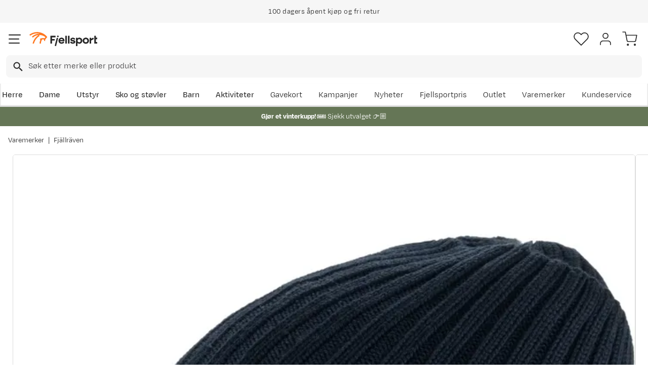

--- FILE ---
content_type: text/html; charset=utf-8
request_url: https://www.fjellsport.no/merker/fjallraven/fjallraven-singi-balaclava-cap-dark-navy-181-2684
body_size: 27679
content:
<!DOCTYPE html><html lang="nb-NO"><head><meta name="viewport" content="width=device-width, initial-scale=1"/><link rel="stylesheet" href="/static/globals.a41eed07f50aed9f7cb2.css"/><script><!-- Google Tag Manager -->
(function(w,d,s,l,i){w[l]=w[l]||[];w[l].push({'gtm.start':
new Date().getTime(),event:'gtm.js'});var f=d.getElementsByTagName(s)[0],
j=d.createElement(s),dl=l!='dataLayer'?'&l='+l:'';j.async=true;j.src=
'https://www.googletagmanager.com/gtm.js?id='+i+dl;f.parentNode.insertBefore(j,f);
})(window,document,'script','dataLayer','GTM-TP3749N');
<!-- End Google Tag Manager --></script><meta name="theme-color" content="#000"/><title>Fjällräven Singi Balaclava Cap Dark Navy | Fjellsport.no</title><meta data-excite="true" property="og:title" content="Fjällräven Singi Balaclava Cap Dark Navy | Fjellsport.no"/><meta data-excite="true" name="description" content="Fjällräven Singi Balaclava Cap er en varm og praktisk lue med brem som og fungerer som en finlandshette."/><meta data-excite="true" property="og:description" content="Fjällräven Singi Balaclava Cap er en varm og praktisk lue med brem som og fungerer som en finlandshette."/><meta data-excite="true" property="og:image" content="https://www.fjellsport.no/assets/blobs/Singi-Balaclava-Cap-86709-555-A-MAIN-FJR-9159661c28.jpeg"/><meta data-excite="true" property="og:type" content="product"/><link rel="canonical" href="https://www.fjellsport.no/merker/fjallraven/fjallraven-singi-balaclava-cap-dark-navy-181-2684" data-excite="true"/><link rel="og:url" href="https://www.fjellsport.no/merker/fjallraven/fjallraven-singi-balaclava-cap-dark-navy-181-2684" data-excite="true"/><link rel="manifest" href="/webappmanifest"/></head><body><script>document.addEventListener('load',function(e) {  if (e.target instanceof HTMLImageElement){ e.target.style.opacity = '1'}},{ capture: true });</script><noscript><style>img {opacity: 1!important;}</style></noscript><div id="container"><style data-glitz="">.a{flex-direction:column;-webkit-box-orient:vertical;-webkit-box-direction:normal}.b{min-height:100vh}.c{display:-webkit-box;display:-moz-box;display:-ms-flexbox;display:-webkit-flex;display:flex}.d{margin-bottom:0}.e{margin-top:0}.f{margin-right:0}.g{margin-left:0}.h{padding-bottom:0}.i{padding-top:0}.j{padding-right:0}.k{padding-left:0}</style><div class="a b c d e f g h i j k"><style data-glitz="">.l{position:relative}.m{z-index:6}.n{background-color:#f6f6f6}</style><div class="l m n"><style data-glitz="">.o{height:45px}.p{justify-content:center;-webkit-box-pack:center}.q{align-items:center;-webkit-box-align:center}.v{margin-right:auto}.w{margin-left:auto}.x{width:1368px}.y{max-width:100%}@media (max-width: 1368 + 80px) and (min-width: 1280px){.t{padding-right:40px}.u{padding-left:40px}}@media (max-width: 1280px){.r{padding-right:12px}.s{padding-left:12px}}</style><div class="o l p q c r s t u v w x y"><style data-glitz="">.z{font-weight:400}</style><div class="z c"><style data-glitz="">.a1{margin-right:56px}.a2{height:inherit}.a0:last-child{margin-right:0}</style><div class="a0 a1 a2 p q c"><style data-glitz="">.a3{margin-right:8px}.a4{transition-timing-function:ease-in}.a5{transition-duration:200ms}.a6{transition-property:opacity;-webkit-transition-property:opacity;-moz-transition-property:opacity}.a7{opacity:0}.a8{height:auto}</style><img loading="lazy" alt="" height="20" width="20" src="/assets/contentful/getkuj6dy7e1/1gKKIxjTBtRFvt18Fjh97A/c5438bd3a1027602986bda0ef0388007/Fri-frakt.svg" class="a3 a4 a5 a6 a7 a8 y"/><style data-glitz="">.a9{font-size:10px}.ac{line-height:1.61803399}@media (max-width: 1280px){.ab{margin-bottom:0}}@media (min-width: 1281px){.aa{font-size:12px}}</style><p class="a9 d aa ab ac">Fri frakt over 1200,-</p></div><div class="a0 a1 a2 p q c"><img loading="lazy" alt="" height="20" width="20" src="/assets/contentful/getkuj6dy7e1/7fN8wW9k6nUDSXMnKa8mbt/56d1577c6c942aa8b84bf2305de083f6/A__pent-kj__p.svg" class="a3 a4 a5 a6 a7 a8 y"/><p class="a9 d aa ab ac">100 dagers åpent kjøp og fri retur</p></div><div class="a0 a1 a2 p q c"><img loading="lazy" alt="" height="20" width="20" src="/assets/contentful/getkuj6dy7e1/3xywAzrpUaxDQf6zWtN4yl/8350b037237ee9ee820518e13ffc6532/Levering.svg" class="a3 a4 a5 a6 a7 a8 y"/><p class="a9 d aa ab ac">Klimakompensert lynrask levering </p></div></div></div></div><style data-glitz="">.ae{box-shadow:0px 2px 6px rgba(0, 0, 0, 0.04)}.af{width:100%}.ag{z-index:4}.ah{background-color:#fff}.ai{top:0}.aj{position:-webkit-sticky;position:sticky}.ak{height:146px}.al{align-items:inherit;-webkit-box-align:inherit}</style><header class="ae af ag ah ai aj ak al a"><style data-glitz="">.am{justify-content:space-between;-webkit-box-pack:justify}@media (max-width: 1280px){.ao{padding-right:16px}.ap{padding-left:16px}}@media (min-width: 1281px){.an{height:100px}}</style><div class="l am q c an ao ap t u v w x y"><style data-glitz="">.ax{color:inherit}.aq:focus-visible:focus-within{outline-color:#fcbe00}.ar:focus-visible{outline-offset:4px}.as:focus-visible{outline-style:solid}.at:focus-visible{outline-width:2px}.au:visited{color:inherit}.av:hover{color:inherit}.aw:hover{text-decoration:underline}</style><a aria-label="Gå til forsiden" class="aq ar as at au av aw ax" data-spa-link="true" href="/"><style data-glitz="">.ay{max-width:202px}.az{min-width:202px}</style><img loading="eager" alt="" style="opacity:1" height="40" width="185" src="/assets/contentful/getkuj6dy7e1/1b17vfFQTJSPXDOopvuvck/f3afce8bc1cc57cb383b883c983bae7d/fjellsport-logo-web.svg" class="ay az a4 a5 a6 a7 a8"/></a><div class="af"><style data-glitz="">.b0{z-index:5}.b1{margin-right:80px}.b2{margin-left:80px}@media (max-width: 1280px){.b3{margin-right:12px}.b4{margin-left:12px}}</style><div class="b0 b1 b2 b3 b4"><style data-glitz="">.b5{z-index:1}</style><form action="/sok" class="af b5 l c"><style data-glitz="">.b6{transition-duration:100ms}.b7{transition-timing-function:ease-in-out}.b8{transition-property:border-color;-webkit-transition-property:border-color;-moz-transition-property:border-color}.b9{border-radius:8px}.ba{height:44px}.bb{border-bottom-width:1px}.bc{border-bottom-color:#f6f6f6}.bd{border-bottom-style:solid}.be{border-top-width:1px}.bf{border-top-color:#f6f6f6}.bg{border-top-style:solid}.bh{border-right-width:1px}.bi{border-right-color:#f6f6f6}.bj{border-right-style:solid}.bk{border-left-width:1px}.bl{border-left-color:#f6f6f6}.bm{border-left-style:solid}@media (min-width: 1281px){.bn{height:50px}}</style><div role="combobox" aria-haspopup="listbox" aria-owns="suggestions" aria-expanded="false" class="b6 b7 b8 af b9 ba bb bc bd be bf bg bh bi bj bk bl bm n q am c bn"><style data-glitz="">.bo{padding-right:12px}.bp{padding-left:16px}.bt{text-transform:none}.bu{cursor:pointer}.bv{border-radius:5px}.bw{letter-spacing:0.01em}.bx{display:-webkit-inline-box;display:-moz-inline-box;display:-ms-inline-flexbox;display:-webkit-inline-flex;display:inline-flex}.c3{border-bottom-color:rgba(125, 125, 125, 0)}.c4{border-top-color:rgba(125, 125, 125, 0)}.c5{border-right-color:rgba(125, 125, 125, 0)}.c6{border-left-color:rgba(125, 125, 125, 0)}.c7{background-color:rgba(125, 125, 125, 0)}.c8{font-size:16px}.c9{padding-bottom:12px}.ca{padding-top:12px}.cb{transition-timing-function:ease-out}.cc{transition-property:color, background, opacity, border;-webkit-transition-property:color, background, opacity, border;-moz-transition-property:color, background, opacity, border}.ce{user-select:none;-webkit-user-select:none;-ms-user-select:none}.cf{font-variant:inherit}.cg{font-style:inherit}.cd:focus{outline-style:none}@media (hover: hover){.bq:hover{background-color:transparent}.by:hover{border-bottom-color:transparent}.bz:hover{border-top-color:transparent}.c0:hover{border-right-color:transparent}.c1:hover{border-left-color:transparent}.c2:hover{color:inherit}}@media (max-width: 1280px){.br{font-size:16px}.bs{padding-right:8px}}</style><button type="submit" tabindex="-1" aria-label="Missing translation for search.searchInput" class="bo bp bq br bs s bt bu bv z bw q p bx by bz c0 c1 c2 bd c3 bb bg c4 be bj c5 bh bm c6 bk ax c7 c8 c9 ca cb a5 cc aq ar as at cd ce cf cg"><style data-glitz="">.ch{width:19px}.ci{height:19px}.cj{display:block}</style><svg viewBox="0 0 19 20" xmlns="http://www.w3.org/2000/svg" fill="currentColor" class="ch ci cj"><path d="M13.58 12.45h-.859l-.304-.294a7.03 7.03 0 001.705-4.595 7.061 7.061 0 10-7.06 7.061 7.03 7.03 0 004.594-1.705l.294.304v.858L17.38 19.5 19 17.881l-5.42-5.431zm-6.519 0A4.882 4.882 0 012.173 7.56 4.882 4.882 0 017.06 2.673 4.882 4.882 0 0111.95 7.56 4.882 4.882 0 017.06 12.45z"></path></svg></button><style data-glitz="">.cm{background-color:inherit}.cs{border-bottom-style:none}.ct{border-top-style:none}.cu{border-right-style:none}.cv{border-left-style:none}.ck:focus::placeholder{color:#434244}.cl::placeholder{color:#434244}.co:focus{border-bottom-style:none}.cp:focus{border-top-style:none}.cq:focus{border-right-style:none}.cr:focus{border-left-style:none}@media (max-width: 1280px){.cn::placeholder{color:#434244}}</style><input role="searchbox" aria-label="Søk etter merke eller produkt" aria-autocomplete="list" aria-controls="suggestions" name="q" autoComplete="off" placeholder="Søk etter merke eller produkt" class="ck cl cm af cn cd co cp cq cr cs ct cu cv" value=""/></div></form></div></div><div class="q c"><style data-glitz="">.cw{padding-left:12px}</style><div class="c9 ca bo cw a q p c"><style data-glitz="">.cx{overflow:visible}@media (hover: hover){.cy:hover{background-color:inherit}}</style><button aria-label=" Favoritter" aria-expanded="false" title=" Favoritter" type="button" class="cx l h i j k q a c bu cy bt bv z bw p by bz c0 c1 c2 bd c3 bb bg c4 be bj c5 bh bm c6 bk ax c7 c8 cb a5 cc aq ar as at cd ce cf cg"><style data-glitz="">.cz{stroke-width:1.6px}.d0{height:30px}.d1{width:30px}</style><svg viewBox="0 0 28 26" fill="none" xmlns="http://www.w3.org/2000/svg" class="cz d0 d1 cj"><path d="M3.007 3.627a6.84 6.84 0 014.838-2.013 6.816 6.816 0 014.839 2.013l1.318 1.324 1.319-1.324a6.829 6.829 0 014.838-2.013c1.815 0 3.556.724 4.839 2.013a6.886 6.886 0 012.004 4.859c0 1.822-.721 3.57-2.004 4.859l-1.319 1.324-9.677 9.717-9.677-9.717-1.318-1.324a6.87 6.87 0 01-2.005-4.86 6.895 6.895 0 012.005-4.858v0z" stroke="currentColor" stroke-linecap="round" stroke-linejoin="round"></path></svg></button></div><div class="c9 ca bo cw a q p c"><style data-glitz="">.d3{text-decoration:none}.d2:hover{text-decoration:none}</style><a aria-label=" " class="l h i j k q a c bu cy aq ar as at bt bv z bw p by bz c0 c1 c2 bd c3 bb bg c4 be bj c5 bh bm c6 bk ax c7 c8 cb a5 cc av d2 d3" data-spa-link="true" href=""><svg viewBox="0 0 28 28" fill="none" stroke="currentColor" xmlns="http://www.w3.org/2000/svg" class="cz d0 d1 cj"><path d="M23.333 24.5v-2.333a4.667 4.667 0 00-4.666-4.667H9.333a4.667 4.667 0 00-4.666 4.667V24.5M14 12.833A4.667 4.667 0 1014 3.5a4.667 4.667 0 000 9.333z" stroke-linecap="round" stroke-linejoin="round"></path></svg></a></div><div class="c9 ca bo cw a q p c"><style data-glitz="">.d4{padding-bottom:8px}.d5{padding-top:8px}.d6{padding-right:8px}.d7{padding-left:8px}@media (min-width: 1281px){.d8{padding-bottom:0}.d9{padding-top:0}.da{padding-right:0}.db{padding-left:0}}</style><button aria-label=" " title="Handlekurv" aria-expanded="false" type="button" class="l d4 d5 d6 d7 cy d8 d9 da db bt bu bv z bw q p bx by bz c0 c1 c2 bd c3 bb bg c4 be bj c5 bh bm c6 bk ax c7 c8 cb a5 cc aq ar as at cd ce cf cg"><svg viewBox="0 0 28 28" fill="none" xmlns="http://www.w3.org/2000/svg" class="cz d0 d1 cj"><path d="M10.5 25.667a1.167 1.167 0 100-2.334 1.167 1.167 0 000 2.334zM23.333 25.667a1.167 1.167 0 100-2.334 1.167 1.167 0 000 2.334zM1.167 1.167h4.666L8.96 16.788a2.333 2.333 0 002.333 1.878h11.34a2.333 2.333 0 002.334-1.878L26.833 7H7" stroke="currentColor" stroke-linecap="round" stroke-linejoin="round"></path></svg></button></div></div></div><div><style data-glitz="">.dc{flex-direction:row;-webkit-box-orient:horizontal;-webkit-box-direction:normal}.dd{height:46px}</style><div class="am dc c dd ao ap t u v w x y"><div class="dc c"><style data-glitz="">.df{padding-right:16px}.dg{overflow:hidden}.dh{align-items:flex-start;-webkit-box-align:start}.de:first-child:not(:only-child){padding-left:0}</style><div class="de df bp dg p dh c dd"><style data-glitz="">.dj{flex-basis:auto}.dk{flex-shrink:0}.dl{flex-grow:0;-webkit-box-flex:0}.dm{height:100%}.di:focus{text-decoration:none}</style><a aria-haspopup="true" aria-expanded="false" aria-owns="HerreMenu" class="di d2 dj dk dl z l dm d3 c8 au av ax aq ar as at" data-spa-link="true" href="/herreklaer">Herre</a></div><div class="de df bp dg p dh c dd"><a aria-haspopup="true" aria-expanded="false" aria-owns="DameMenu" class="di d2 dj dk dl z l dm d3 c8 au av ax aq ar as at" data-spa-link="true" href="/dameklaer">Dame</a></div><div class="de df bp dg p dh c dd"><a aria-haspopup="true" aria-expanded="false" aria-owns="UtstyrMenu" class="di d2 dj dk dl z l dm d3 c8 au av ax aq ar as at" data-spa-link="true" href="/turutstyr">Utstyr</a></div><div class="de df bp dg p dh c dd"><a aria-haspopup="true" aria-expanded="false" aria-owns="SkoogstøvlerMenu" class="di d2 dj dk dl z l dm d3 c8 au av ax aq ar as at" data-spa-link="true" href="/fottoy">Sko og støvler</a></div><div class="de df bp dg p dh c dd"><a aria-haspopup="true" aria-expanded="false" aria-owns="BarnMenu" class="di d2 dj dk dl z l dm d3 c8 au av ax aq ar as at" data-spa-link="true" href="/barn">Barn</a></div><div class="de df bp dg p dh c dd"><a aria-haspopup="true" aria-expanded="false" aria-owns="AktiviteterMenu" class="di d2 dj dk dl z l dm d3 c8 au av ax aq ar as at" data-spa-link="true" href="/aktiviteter">Aktiviteter</a></div></div><div class="dc c"><style data-glitz="">.dn:last-child{padding-right:0}</style><div class="dn df bp dg p dh c dd"><a class="di d2 dj dk dl z l dm d3 c8 au av ax aq ar as at" data-spa-link="true" href="/kampanjer">Kampanjer</a></div><div class="dn df bp dg p dh c dd"><a class="di d2 dj dk dl z l dm d3 c8 au av ax aq ar as at" data-spa-link="true" href="/kampanjer/nyheter-pa-fjellsport">Nyheter</a></div><div class="dn df bp dg p dh c dd"><a class="di d2 dj dk dl z l dm d3 c8 au av ax aq ar as at" data-spa-link="true" href="/sider/fjellsportpris">Fjellsportpris</a></div><div class="dn df bp dg p dh c dd"><a class="di d2 dj dk dl z l dm d3 c8 au av ax aq ar as at" data-spa-link="true" href="/kampanjer/outlet">Outlet</a></div><div class="dn df bp dg p dh c dd"><a class="di d2 dj dk dl z l dm d3 c8 au av ax aq ar as at" data-spa-link="true" href="/merker">Varemerker</a></div><div class="dn df bp dg p dh c dd"><a class="di d2 dj dk dl z l dm d3 c8 au av ax aq ar as at" data-spa-link="true" href="/faq">Kundeservice</a></div></div></div><div></div></div></header><style data-glitz="">.do{color:#ffffff}.dp{background-color:#657656}</style><div class="do dp af"><style data-glitz="">@media (min-width: 769px){.dq{max-width:1368px}}</style><div class="v w af c dq"><style data-glitz="">.dr{line-height:1.2}.ds{height:40px}.dt{text-decoration-line:none;-webkit-text-decoration-line:none}.du{font-size:14px}@media (max-width: 1280px){.dv{height:auto}.dw{padding-bottom:8px}.dx{padding-top:8px}.dy{padding-left:8px}}</style><a class="aw av ax dr v w ds dt du p q dc c dv dw dx bs dy aq ar as at" data-spa-link="true" href="/kampanjer/vinterkupp"><p style="text-align:center" class="d ab ac"><style data-glitz="">.dz{font-weight:bold}</style><span class="dz">Gjør et vinterkupp! ❄️ </span>Sjekk utvalget 👉🏼</p></a></div></div><style data-glitz="">.e0{flex-grow:1;-webkit-box-flex:1}</style><main class="e0 dm"><style data-glitz="">.e1{padding-bottom:16px}.e2{padding-top:16px}.e3{overflow-y:hidden}.e4{overflow-x:auto}.e5{white-space:nowrap}.e6{min-height:56px}</style><div class="e1 e2 e3 e4 e5 e6 ao ap t u v w x y"><nav><style data-glitz="">.ed{word-break:break-all}.ee{color:#272727}.e7:last-child:after{content:""}.e8:last-child{color:#282828}.e9:last-child{font-weight:normal}.ea:after{margin-right:8px}.eb:after{margin-left:8px}.ec:after{content:"|"}</style><span class="e7 e8 e9 ea eb ec ed bt ee du"><a class="e5 d3 aq ar as at au av aw ax" data-spa-link="true" href="/merker">Varemerker</a></span><span class="e7 e8 e9 ea eb ec ed bt ee du"><a class="e5 d3 aq ar as at au av aw ax" data-spa-link="true" href="/merker/fjallraven">Fjällräven</a></span></nav></div><div class="ao ap t u v w x y"><style data-glitz="">.ef{margin-bottom:40px}.eg{gap:32px}@media (max-width: 1280px){.eh{flex-direction:column;-webkit-box-orient:vertical;-webkit-box-direction:normal}}</style><div class="ef am eg c af ab eh"><style data-glitz="">.ei{min-width:0}</style><div class="ei e0"><style data-glitz="">.ej{gap:20px}.ek{align-self:flex-start}@media (min-width: 1281px){.el{height:500px}.em{margin-bottom:16px}}</style><div class="ej c ek l dm af el em"><style data-glitz="">.en{width:80px}</style><div class="en dk l"><div class="dm dg dj dk e0"><style data-glitz="">.eo{gap:12px}.ep{will-change:transform}</style><div class="a eo a2 ep c"><style data-glitz="">.eq{height:calc(25% - 24px)}</style><div class="eq l dj dk dl"><style data-glitz="">@media (max-width: 1280px){.er{padding-top:100%}}</style><div class="ah dm l er"><style data-glitz="">.es{border-bottom-color:#FF7720}.et{border-top-color:#FF7720}.eu{border-right-color:#FF7720}.ev{border-left-color:#FF7720}.ew{object-fit:cover}.ex{height:100px}.ey{border-bottom-width:0.5px}.ez{border-top-width:0.5px}.f0{border-right-width:0.5px}.f1{border-left-width:0.5px}.f2{position:absolute}</style><img alt="Fjällräven Singi Balaclava Cap Dark Navy Fjällräven" title="Fjällräven Singi Balaclava Cap Dark Navy Fjällräven" height="0" width="1200" srcSet="https://www.fjellsport.no/assets/blobs/Singi-Balaclava-Cap-86709-555-A-MAIN-FJR-9159661c28.jpeg?preset=thumb 180w,https://www.fjellsport.no/assets/blobs/Singi-Balaclava-Cap-86709-555-A-MAIN-FJR-9159661c28.jpeg?preset=thumb&amp;dpr=1.5 270w,https://www.fjellsport.no/assets/blobs/Singi-Balaclava-Cap-86709-555-A-MAIN-FJR-9159661c28.jpeg?preset=thumb&amp;dpr=2 360w" src="https://www.fjellsport.no/assets/blobs/Singi-Balaclava-Cap-86709-555-A-MAIN-FJR-9159661c28.jpeg?preset=thumb&amp;dpr=2" class="es et eu ev a0 bv ew ex bd ey bg ez bj f0 bm f1 bu af ai f2 a4 a5 a6 a7 y"/></div></div><div class="eq l dj dk dl"><div class="ah dm l er"><style data-glitz="">.f3{border-bottom-color:#DCDCDC}.f4{border-top-color:#DCDCDC}.f5{border-right-color:#DCDCDC}.f6{border-left-color:#DCDCDC}</style><img loading="lazy" alt="Fjällräven Singi Balaclava Cap Dark Navy Fjällräven" title="Fjällräven Singi Balaclava Cap Dark Navy Fjällräven" height="0" width="1200" srcSet="https://www.fjellsport.no/assets/blobs/Singi-Balaclava-Cap-86709-555-B-MAIN-FJR-4530dbc9fb.jpeg?preset=thumb 180w,https://www.fjellsport.no/assets/blobs/Singi-Balaclava-Cap-86709-555-B-MAIN-FJR-4530dbc9fb.jpeg?preset=thumb&amp;dpr=1.5 270w,https://www.fjellsport.no/assets/blobs/Singi-Balaclava-Cap-86709-555-B-MAIN-FJR-4530dbc9fb.jpeg?preset=thumb&amp;dpr=2 360w" src="https://www.fjellsport.no/assets/blobs/Singi-Balaclava-Cap-86709-555-B-MAIN-FJR-4530dbc9fb.jpeg?preset=thumb&amp;dpr=2" class="a0 bv ew ex bd ey f3 bg ez f4 bj f0 f5 bm f1 f6 bu af ai f2 a4 a5 a6 a7 y"/></div></div></div></div></div><style data-glitz="">.f7{pointer-events:none}.f8{top:20px}.f9{right:32px}.fa{color:#717171}.fb{width:1.5em}.fc{height:1.5em}</style><svg viewBox="0 0 22 22" fill="none" xmlns="http://www.w3.org/2000/svg" class="f7 b5 f8 f9 f2 fa fb fc cj"><g stroke="#797979" stroke-width="2" stroke-linecap="round" stroke-linejoin="round"><path d="M9.9 18.7a8.8 8.8 0 100-17.6 8.8 8.8 0 000 17.6zM20.9 20.9l-4.84-4.84M9.9 6.6v6.6M6.6 9.9h6.6"></path></g></svg><style data-glitz="">@media (min-width: 1281px){.fd{border-bottom-width:1px}.fe{border-bottom-color:#DCDCDC}.ff{border-bottom-style:solid}.fg{border-top-width:1px}.fh{border-top-color:#DCDCDC}.fi{border-top-style:solid}.fj{border-right-width:1px}.fk{border-right-color:#DCDCDC}.fl{border-right-style:solid}.fm{border-left-width:1px}.fn{border-left-color:#DCDCDC}.fo{border-left-style:solid}}</style><div class="bv bu e0 fd fe ff fg fh fi fj fk fl fm fn fo l"><div class="dm dg dj dk e0"><style data-glitz="">.fp{gap:0px}</style><div class="fp a2 ep c"><style data-glitz="">.fq{width:calc(100% - 0px)}</style><div class="fq l dj dk dl"><div class="ah dm l er"><style data-glitz="">.g4{object-fit:contain}@media (max-width: 1280px){.fr{border-radius:5px}.fs{border-bottom-width:1px}.ft{border-bottom-color:#DCDCDC}.fu{border-bottom-style:solid}.fv{border-top-width:1px}.fw{border-top-color:#DCDCDC}.fx{border-top-style:solid}.fy{border-right-width:1px}.fz{border-right-color:#DCDCDC}.g0{border-right-style:solid}.g1{border-left-width:1px}.g2{border-left-color:#DCDCDC}.g3{border-left-style:solid}}</style><img alt="Fjällräven Singi Balaclava Cap Dark Navy Fjällräven" title="Fjällräven Singi Balaclava Cap Dark Navy Fjällräven" height="0" width="1200" srcSet="https://www.fjellsport.no/assets/blobs/Singi-Balaclava-Cap-86709-555-A-MAIN-FJR-9159661c28.jpeg?preset=medium 960w,https://www.fjellsport.no/assets/blobs/Singi-Balaclava-Cap-86709-555-A-MAIN-FJR-9159661c28.jpeg?preset=medium&amp;dpr=1.5 1440w,https://www.fjellsport.no/assets/blobs/Singi-Balaclava-Cap-86709-555-A-MAIN-FJR-9159661c28.jpeg?preset=medium&amp;dpr=2 1920w" src="https://www.fjellsport.no/assets/blobs/Singi-Balaclava-Cap-86709-555-A-MAIN-FJR-9159661c28.jpeg?preset=medium&amp;dpr=2" sizes="40vw" class="fr fs ft fu fv fw fx fy fz g0 g1 g2 g3 bu af dm g4 ai f2 a4 a5 a6 a7 y"/><style data-glitz="">.g5{gap:8px}.g6{left:0}</style><div class="g5 ai g6 f2 c"></div></div></div><div class="fq l dj dk dl"><div class="ah dm l er"><img loading="lazy" alt="Fjällräven Singi Balaclava Cap Dark Navy Fjällräven" title="Fjällräven Singi Balaclava Cap Dark Navy Fjällräven" height="0" width="1200" srcSet="https://www.fjellsport.no/assets/blobs/Singi-Balaclava-Cap-86709-555-B-MAIN-FJR-4530dbc9fb.jpeg?preset=medium 960w,https://www.fjellsport.no/assets/blobs/Singi-Balaclava-Cap-86709-555-B-MAIN-FJR-4530dbc9fb.jpeg?preset=medium&amp;dpr=1.5 1440w,https://www.fjellsport.no/assets/blobs/Singi-Balaclava-Cap-86709-555-B-MAIN-FJR-4530dbc9fb.jpeg?preset=medium&amp;dpr=2 1920w" src="https://www.fjellsport.no/assets/blobs/Singi-Balaclava-Cap-86709-555-B-MAIN-FJR-4530dbc9fb.jpeg?preset=medium&amp;dpr=2" sizes="40vw" class="fr fs ft fu fv fw fx fy fz g0 g1 g2 g3 bu af dm g4 ai f2 a4 a5 a6 a7 y"/><div class="g5 ai g6 f2 c"></div></div></div></div></div></div></div><style data-glitz="">@media (min-width: 1281px){.g7{margin-left:100px}}</style><div class="dg ei g7"><div id="videoly-info"><style data-glitz="">.g8{display:none}</style><div id="videoly-product-title" class="g8">Fjällräven Singi Balaclava Cap Dark Navy</div><div id="videoly-product-id" class="g8">86709</div><div id="videoly-product-brand" class="g8">Fjällräven</div><div id="videoly-product-sku" class="g8">181-2684</div><div id="videoly-variant-id" class="g8">181-2684</div></div></div><div><style data-glitz="">.g9:first-child{border-top-color:#f6f6f6}.ga:first-child{border-top-style:solid}.gb:first-child{border-top-width:1px}</style><div class="g9 ga gb bc bd bb"><style data-glitz="">.gc{line-height:1}.gf{height:60px}@media (max-width: 1280px){.gd{padding-right:24px}.ge{padding-left:24px}}</style><div class="gc gd ge ce bu gf am q c aq ar as at"><style data-glitz="">.gg{font-weight:500}.gh{font-size:20px}.gi{transition-duration:80ms}.gj{transition-property:font-weight;-webkit-transition-property:font-weight;-moz-transition-property:font-weight}</style><span class="gg q c gh b7 gi gj">Produktbeskrivelse </span><style data-glitz="">.gk{transform:rotate(180deg)}</style><svg width="1.5em" height="1.5em" viewBox="0 0 24 24" fill="none" stroke="currentColor" stroke-linecap="square" stroke-miterlimit="10" stroke-width="2" class="c8 gk"><path d="M18 9.75l-6 6-6-6"></path></svg></div><div><div><style data-glitz="">.gl{padding-bottom:80px}.gm{padding-top:40px}@media (max-width: 1280px){.gn{padding-bottom:24px}.go{padding-top:24px}}</style><div class="gl gm gn go gd ge"><style data-glitz="">.gp{margin-bottom:32px}.gq{font-family:TT Commons Pro,sans-serif}</style><p class="gp gq">Fjällräven Singi Balaclava Cap er en varm og praktisk lue med brem som og fungerer som en finlandshette. Ribbestrikket i en grov ullblanding som fjerner fuktighet og holder på varmen selv når den er fuktig. Justeres enkelt etter været: Brett den nedre delen opp og bruk som lue når det er varmt i været, eller fold den nedre delen ned for full beskyttelse rundt hake og kinn når det blåser og er kaldt.</p>
<ul class="gp gq">
<li class="gq">Lue og balaclava med brem fra Fjällräven</li>
<li class="gq">Liten logo på bremmen</li>
<li class="gq">Materiale: 100% ull</li>
<li class="gq">Vekt: 140g</li>
</ul><style data-glitz="">.gr{padding-top:24px}.gs{grid-column-gap:80px}.gt{grid-template-areas:"applicable" "detailsTable"}.gu{grid-template-columns:auto;-ms-grid-columns:auto}.gv{display:-ms-grid;display:grid}@media (min-width: 1281px){.gw{grid-template-areas:"detailsTable applicable"}.gx{grid-template-columns:1fr 250px;-ms-grid-columns:1fr 250px}}</style><div class="gr gs gt gu gv gw gx"><style data-glitz="">.gy{grid-area:detailsTable}@media (max-width: 1280px){.gz{font-size:14px}}</style><table class="gy gz"><thead><tr><th class="c9 gg c8">Tilleggsinformasjon</th></tr></thead><tbody><tr class="bc bd bb"><style data-glitz="">.h0{text-align:left}</style><td class="h0 d4 d5">Modellnr.</td><style data-glitz="">.h1{text-align:right}</style><td class="h1 d4 d5">86709</td></tr><tr class="bc bd bb"><td class="h0 d4 d5">Modellnavn</td><td class="h1 d4 d5">Singi Balaclava Cap</td></tr><tr class="bc bd bb"><td class="h0 d4 d5">Fargekode</td><td class="h1 d4 d5">Dark Navy</td></tr><tr class="bc bd bb"><td class="h0 d4 d5">Varemerke</td><td class="h1 d4 d5">Fjällräven</td></tr><tr class="bc bd bb"><td class="h0 d4 d5">Tilpasset bruker</td><td class="h1 d4 d5">Unisex</td></tr><tr class="bc bd bb"><td class="h0 d4 d5">Materiale</td><td class="h1 d4 d5">Ull</td></tr><tr class="bc bd bb"><td class="h0 d4 d5">Størrelse</td><td class="h1 d4 d5">1SIZE</td></tr></tbody></table><style data-glitz="">.h2{grid-area:applicable}</style><div class="h2"><style data-glitz="">.h3{margin-bottom:16px}</style><h3 class="h3 gg c8">Beste bruksområder</h3><style data-glitz="">.h4{margin-bottom:48px}.h5{row-gap:12px}.h6{column-gap:16px}.hb{list-style:none}@media (max-width: 1280px){.h7{grid-template-columns:minmax(148px, 1fr) minmax(148px, 1fr);-ms-grid-columns:minmax(148px, 1fr) minmax(148px, 1fr)}}@media (min-width: 769px){.h8{grid-template-columns:minmax(148px, 1fr) minmax(148px, 1fr) minmax(148px, 1fr);-ms-grid-columns:minmax(148px, 1fr) minmax(148px, 1fr) minmax(148px, 1fr)}}@media (min-width: 1281px){.h9{flex-wrap:wrap;-webkit-box-lines:multiple}.ha{display:-webkit-box;display:-moz-box;display:-ms-flexbox;display:-webkit-flex;display:flex}}</style><ul class="h4 du h5 h6 l gv h7 h8 h9 ha hb h i j k e f g"><style data-glitz="">.hc{height:35px}.hd{padding-left:50px}</style><li class="q c hc af l hd"><style data-glitz="">.he{width:35px}</style><svg viewBox="0 0 512 512" xmlns="http://www.w3.org/2000/svg" class="g6 hc he f2"><path d="M502 302.89h-44.93c-8.562 0-16.855 3.555-22.757 9.758L369 381.293V249.988h1c16.543 0 30-13.457 30-30s-13.457-30-30-30h-1V136c0-5.523-4.477-10-10-10s-10 4.477-10 10v53.988h-59.652l-40.602-19.246c-.258-.156-.52-.308-.793-.445l-4.344-2.14c26.891-3.583 47.704-26.65 47.704-54.5 0-30.329-24.672-55-55-55-30.325 0-55 24.671-55 55 0 13.323 4.765 25.55 12.675 35.077a53.762 53.762 0 00-18.14 2.34l-15.305-7.55c-26.5-13.067-58.691-2.141-71.758 24.359l-34.57 70.101c-4.992 10.118-5.711 21.559-2.035 32.223 3.68 10.664 11.304 19.23 21.468 24.121l10.84 5.211c-5.64 19.375-3.437 40.324 6.551 58.383l-.883.883c0 .004-.008.007-.008.007a64.74 64.74 0 00-.011.012l-48.121 48.121c-.059.059-.121.106-.18.16l-24.25 24.25c-3.902 3.907-3.902 10.239 0 14.145l45.96 45.957c.192.195.395.371.602.543H10c-5.523 0-10 4.477-10 10s4.477 10 10 10h96c9.566 0 18.59-3.7 25.406-10.414l72.79-71.738a13.301 13.301 0 019.386-3.848h104.297c22.996 0 45.277-9.555 61.129-26.215l69.793-73.351a11.468 11.468 0 018.27-3.547H492V502c0 5.523 4.48 10 10 10 5.523 0 10-4.477 10-10V312.89c0-5.523-4.477-10-10-10zm-122-82.902c0 5.512-4.484 10-10 10h-79.387l4.489-20H370c5.512 0 10 4.485 10 10zM236.312 78.656c19.301 0 35 15.7 35 35 0 19.297-15.699 35-35 35-19.296 0-35-15.703-35-35 0-19.3 15.704-35 35-35zm-29.867 93.473l31.758 15.66c.332.211.68.41 1.043.582l36.344 17.227-4.492 20.007-40.418-19.164c-.063-.027-.13-.05-.192-.078-.093-.047-.18-.105-.273-.148l-22.145-10.86a10.002 10.002 0 00-8.805 17.96l13.145 6.443L186.648 272H119.75l41.723-84.605c8.191-16.61 28.363-23.458 44.972-15.266zM125.473 380l-14.141-14.145a9.983 9.983 0 002.32-6.855h20.008c-.066 7.836-2.953 15.223-8.187 21zm17.504-58.688c-4.86 4.86-7.95 11.016-8.954 17.688h-29.566a56.364 56.364 0 01.816-38.543 9.95 9.95 0 00.954-1.559c.394-.82.656-1.668.816-2.52a56.114 56.114 0 012.328-4.378h78.113l-10 20h-12.027c-8.492 0-16.477 3.309-22.48 9.313zm64.691 22.606l20-5.375V366h-20zm20-26.086l-23.223 6.242a24.238 24.238 0 00-6.851-7.562L209.848 292h3.734c7.766 0 14.086 6.32 14.086 14.082zm-75.973-156.371l3.325 1.64a53.341 53.341 0 00-11.485 15.45l-8.86 17.965-30.753-14.114 2.8-5.672c8.188-16.609 28.364-23.46 44.973-15.27zm-80.61 102.223a21.794 21.794 0 011.063-16.856l22.926-46.48 30.75 14.113-30.957 62.773-2.351 3.973-10.2-4.906c-5.316-2.555-9.304-7.04-11.23-12.617zM97.22 380.027l14.14 14.141-34.16 34.16-14.14-14.14zM38.8 438.426l10.105-10.106 14.637 14.637c4.59 4.59 7.117 10.688 7.117 17.18a24.3 24.3 0 01-1.558 8.593zm78.566 48.914A16.114 16.114 0 01106 492H77.086c.203-.176.406-.352.602-.543 8.367-8.367 12.972-19.488 12.972-31.32 0-5.032-.84-9.93-2.437-14.543l50.293-50.297c9.77-9.774 15.152-22.762 15.152-36.582v-14.922c0-3.148 1.227-6.11 3.453-8.336a11.697 11.697 0 018.336-3.453h18.133a4.087 4.087 0 014.078 4.082v79.918c0 .64.066 1.266.18 1.875zM213.582 406h-5.914v-20h20.664c13.04 0 24.16 8.36 28.285 20zm63.742 0c-3.324-16.328-14.633-29.785-29.656-36.11v-63.808c0-18.793-15.293-34.082-34.086-34.082h-4.637l21.477-43.547 43.39 20.57c.348.168.708.301 1.07.426.063.02.126.035.184.055.149.047.293.098.442.137.066.02.137.027.203.043.074.02.144.043.219.062.168.035.34.055.507.082.157.027.31.059.465.078.41.051.82.082 1.227.082H349V397.95c-9.46 5.215-20.184 8.051-31.121 8.051zM359 103.172c2.629 0 5.21-1.07 7.07-2.93a10.1 10.1 0 002.93-7.07c0-2.633-1.07-5.211-2.93-7.07-1.86-1.872-4.441-2.93-7.07-2.93s-5.21 1.058-7.07 2.93a10.073 10.073 0 00-2.93 7.07 10.1 10.1 0 002.93 7.07 10.08 10.08 0 007.07 2.93zM452 120c33.082 0 60-26.918 60-60 0-33.086-26.918-60-60-60-33.086 0-60 26.914-60 60 0 33.082 26.914 60 60 60zm0-100c22.055 0 40 17.945 40 40s-17.945 40-40 40-40-17.945-40-40 17.945-40 40-40zm0 0"></path></svg><span>Tur og friluftsliv</span></li></ul></div></div></div></div></div></div><div class="g9 ga gb bc bd bb"><div class="gc gd ge ce bu gf am q c aq ar as at"><span class="q c z gh b7 gi gj">Varemerke</span><svg width="1.5em" height="1.5em" viewBox="0 0 24 24" fill="none" stroke="currentColor" stroke-linecap="square" stroke-miterlimit="10" stroke-width="2" class="c8"><path d="M18 9.75l-6 6-6-6"></path></svg></div></div></div></div><style data-glitz="">@media (min-width: 1281px){.hf{flex-grow:0;-webkit-box-flex:0}.hg{flex-shrink:0}.hh{width:360px}}</style><div class="hf hg hh"><style data-glitz="">.hi{min-height:0}</style><div class="g5 ei hi af gv"><div class="df bp da db"><style data-glitz="">.hj{font-weight:600}</style><h1 class="hj c8"><style data-glitz="">.hk{margin-bottom:4px}@media (min-width: 1281px){.hl{margin-bottom:8px}}</style><div class="hk am q c hl"><style data-glitz="">.hm{display:inline-block}</style><a class="d hm l au av d2 d3 ax" data-spa-link="true" href="/merker/fjallraven"><style data-glitz="">.hn{object-position:left}.ho{max-width:80px}.hp{max-height:30px}@media (min-width: 1281px){.hq{max-width:100px}.hr{max-height:40px}}</style><img loading="lazy" alt="Fjällräven" height="0" width="165" src="/assets/contentful/getkuj6dy7e1/6SwaG9GhGhNCSrCBO0O24a/da3c7246a24261fb9eed0231ee85abe8/top-brands-svg-fjallraven-66.svg" class="hn g4 ho hp hq hr a4 a5 a6 a7 a8"/></a><style data-glitz="">.hs{padding-bottom:4px}.ht{padding-top:4px}.hu{font-size:12px}</style><div class="hs ht l bu hu fa">P181-2684</div></div><span class="cj h3 gg gh">Fjällräven Singi Balaclava Cap Dark Navy</span></h1><style data-glitz="">.hv{justify-content:start;-webkit-box-pack:start}.hw{font-size:24px}.hx{line-height:23px}.hy{flex-wrap:wrap;-webkit-box-lines:multiple}</style><div class="h3 hv hw hj hx hy q c"><style data-glitz="">.hz{clip:rect(0 0 0 0)}.i0{clip-path:inset(100%);-webkit-clip-path:inset(100%)}.i1{border-bottom-width:0}.i2{border-top-width:0}.i3{border-right-width:0}.i4{border-left-width:0}.i5{margin-bottom:-1px}.i6{margin-top:-1px}.i7{margin-right:-1px}.i8{margin-left:-1px}.i9{height:1px}.ia{width:1px}</style><span class="dg hz i0 i1 i2 i3 i4 h i j k i5 i6 i7 i8 i9 ia f2"> price</span><style data-glitz="">.ib{margin-right:0.4em}</style><span class="ax hx ib">1 099,-</span></div><style data-glitz="">.ic{column-gap:4px}.id{row-gap:4px}</style><div class="hy ic id c"></div><style data-glitz="">.ie{margin-bottom:8px}.if{margin-top:12px}.ig{padding-left:24px}</style><ul class="gq ie if du af ig">
<style data-glitz="">.ih:last-child{margin-bottom:0}</style><li class="ih hk">Lue og balaclava med brem fra Fjällräven</li>
<li class="ih hk">Liten logo på bremmen</li>
<li class="ih hk">Laget i sporbar ull</li>
</ul></div><div class="hs ht a am c"></div><div><style data-glitz="">.ii{margin-bottom:20px}@media (max-width: 1280px){.ij{margin-right:16px}.ik{margin-left:16px}}</style><div class="ii c ij ik"><style data-glitz="">.il{justify-items:center}.im{grid-template-columns:1fr auto;-ms-grid-columns:1fr auto}</style><div class="z du il q im gv"><span class="du bo">Utsolgt</span><span class="z dk dl du"><style data-glitz="">.in{text-decoration:underline}</style><span class="bu in">Få varsel</span></span></div></div><div class="ie ij ik"></div><style data-glitz="">.io{margin-top:16px}</style><div class="io ik"><div class="du"></div></div><div class="e2 g5 c df bp da db"><style data-glitz="">.iv{border-bottom-color:#f4a537}.iw{border-top-color:#f4a537}.ix{border-right-color:#f4a537}.iy{border-left-color:#f4a537}.iz{color:#fff}.j0{background-color:#f4a537}.j1{padding-right:24px}@media (hover: hover){.ip:hover{border-bottom-color:#f0b056}.iq:hover{border-top-color:#f0b056}.ir:hover{border-right-color:#f0b056}.is:hover{border-left-color:#f0b056}.it:hover{background-color:#f0b056}.iu:hover{color:#fff}}</style><button type="button" class="e0 gg bt bu bv bw q p bx ip iq ir is it iu bd iv bb bg iw be bj ix bh bm iy bk iz j0 c8 c9 ca j1 ig cb a5 cc aq ar as at cd ce cf cg">Sett varsling på varen</button><style data-glitz="">.j2{color:#282828}.jf{border-bottom-color:transparent}.jg{border-top-color:transparent}.jh{border-right-color:transparent}.ji{border-left-color:transparent}@media (hover: hover){.j3:hover{border-bottom-color:#f6f6f6}.j4:hover{border-bottom-width:1px}.j5:hover{border-bottom-style:solid}.j6:hover{border-top-color:#f6f6f6}.j7:hover{border-top-width:1px}.j8:hover{border-top-style:solid}.j9:hover{border-right-color:#f6f6f6}.ja:hover{border-right-width:1px}.jb:hover{border-right-style:solid}.jc:hover{border-left-color:#f6f6f6}.jd:hover{border-left-width:1px}.je:hover{border-left-style:solid}}</style><button aria-label="Missing translation for product.addToFavorites" type="button" class="dk dl n j2 j3 j4 j5 j6 j7 j8 j9 ja jb jc jd je jf jg jh ji bq l bx bt bu bv z bw q p c2 bd bb bg be bj bh bm bk c8 c9 ca j1 ig cb a5 cc aq ar as at cd ce cf cg"><style data-glitz="">.jj{width:inherit}.jk{justify-content:inherit;-webkit-box-pack:inherit}.jl{flex-direction:inherit;-webkit-box-orient:horizontal;-webkit-box-direction:normal}.jm{display:inherit}</style><div class="jj jk al jl jm"><style data-glitz="">.jn{height:22px}.jo{width:24px}.jp{stroke-width:2px}</style><svg viewBox="0 0 28 26" fill="none" xmlns="http://www.w3.org/2000/svg" class="jn jo ax cx jp cj"><path d="M3.007 3.627a6.84 6.84 0 014.838-2.013 6.816 6.816 0 014.839 2.013l1.318 1.324 1.319-1.324a6.829 6.829 0 014.838-2.013c1.815 0 3.556.724 4.839 2.013a6.886 6.886 0 012.004 4.859c0 1.822-.721 3.57-2.004 4.859l-1.319 1.324-9.677 9.717-9.677-9.717-1.318-1.324a6.87 6.87 0 01-2.005-4.86 6.895 6.895 0 012.005-4.858v0z" stroke="currentColor" stroke-linecap="round" stroke-linejoin="round"></path></svg></div></button></div><div class="h3 ij ik"></div></div><style data-glitz="">.jq{margin-top:8px}.jr{padding-bottom:24px}@media (max-width: 1280px){.js{padding-bottom:20px}.jt{padding-top:20px}.ju{padding-right:20px}.jv{padding-left:20px}}</style><div class="jq jr gr j1 ig bv n js jt ju jv ij ik"><style data-glitz="">@media (min-width: 769px){.jx{justify-content:space-evenly;-webkit-box-pack:space-evenly}.jy{display:-webkit-box;display:-moz-box;display:-ms-flexbox;display:-webkit-flex;display:flex}}@media (min-width: 1281px){.jw{display:block}}</style><ul class="jw jx jy hb h i j k d e f g"><style data-glitz="">.jz{padding-left:30px}@media (max-width: 1280px){.k2{margin-bottom:12px}}@media (min-width: 769px){.k1{margin-bottom:0}}@media (min-width: 1281px){.k0{margin-bottom:12px}}</style><li class="ih du jz l q c k0 k1 k2"><style data-glitz="">.k3{height:18px}.k4{width:18px}</style><img loading="lazy" alt="Fri frakt over 1200,-" src="/assets/contentful/getkuj6dy7e1/1gKKIxjTBtRFvt18Fjh97A/c5438bd3a1027602986bda0ef0388007/Fri-frakt.svg" class="g4 k3 k4 g6 f2 a4 a5 a6 a7 y"/> <!-- -->Fri frakt over 1200,-</li><li class="ih du jz l q c k0 k1 k2"><img loading="lazy" alt="100 dagers åpent kjøp og fri retur" src="/assets/contentful/getkuj6dy7e1/7fN8wW9k6nUDSXMnKa8mbt/56d1577c6c942aa8b84bf2305de083f6/A__pent-kj__p.svg" class="g4 k3 k4 g6 f2 a4 a5 a6 a7 y"/> <!-- -->100 dagers åpent kjøp og fri retur</li><li class="ih du jz l q c k0 k1 k2"><img loading="lazy" alt="Lynrask levering" src="/assets/contentful/getkuj6dy7e1/3xywAzrpUaxDQf6zWtN4yl/8350b037237ee9ee820518e13ffc6532/Levering.svg" class="g4 k3 k4 g6 f2 a4 a5 a6 a7 y"/> <!-- -->Lynrask levering</li></ul></div><style data-glitz="">@media (max-width: 1280px){.k5{margin-bottom:16px}}</style><div id="porterbuddy-widget" data-border="true" class="jq k5 ij ik"></div></div></div></div></div><div class="v w x y"><div class="af"><style data-glitz="">.k6{margin-top:24px}.k7{grid-template-columns:1fr 3fr 1fr;-ms-grid-columns:1fr 3fr 1fr}@media (min-width: 1281px){.k8{margin-top:32px}}</style><div class="k6 hk l q il k7 gv k8 hl"><style data-glitz="">.k9{grid-column-end:3}.ka{grid-column-start:1;-ms-grid-column:1}.kb{font-size:32px}@media (max-width: 1280px){.kc{font-size:24px}}</style><h2 class="k9 ka h0 af hj kb d ap kc">Kundene våre på tur!</h2></div><style data-glitz="">.kd{padding-right:10px}.ke{padding-left:10px}</style><div id="cevoid-container" data-gallery="g-B4iY0ts6gE7mo7tqTT12p" data-product="auto" class="h i kd ke dg l dm af"></div></div></div><div class="af"><style data-glitz="">@media (min-width: 1281px) and (max-width: 1280px){.kf{padding-right:16px}.kg{padding-left:16px}}@media (min-width: 1281px) and (max-width: 1368 + 80px) and (min-width: 1280px){.kh{padding-right:40px}.ki{padding-left:40px}}</style><div class="kf kg kh ki jr gr q v w x y"><style data-glitz="">.kj{margin-bottom:24px}@media (min-width: 1281px){.kk{margin-bottom:40px}}</style><div class="kj l q il k7 gv kk"><h2 class="k9 ka h0 af hj kb d ap kc">Lignende produkter</h2></div><div><div class="l"><div class="dm dg dj dk e0"><style data-glitz="">.kl{gap:48px}</style><div class="kl a2 ep c"><style data-glitz="">.km{width:calc(25% - 36px)}</style><div class="km l dj dk dl"><style data-glitz="">.kn{height:247px}@media (min-width: 1281px){.ko{height:390px}}</style><div class="kn bv n ko"></div></div><div class="km l dj dk dl"><div class="kn bv n ko"></div></div><div class="km l dj dk dl"><div class="kn bv n ko"></div></div><div class="km l dj dk dl"><div class="kn bv n ko"></div></div><div class="km l dj dk dl"><div class="kn bv n ko"></div></div></div></div></div></div></div></div><div class="af"><div class="kf kg kh ki jr gr q v w x y"><div class="kj l q il k7 gv kk"><h2 class="k9 ka h0 af hj kb d ap kc">Ofte kjøpt sammen med dette produktet</h2></div><div><div class="l"><div class="dm dg dj dk e0"><div class="kl a2 ep c"><div class="km l dj dk dl"><div class="kn bv n ko"></div></div><div class="km l dj dk dl"><div class="kn bv n ko"></div></div><div class="km l dj dk dl"><div class="kn bv n ko"></div></div><div class="km l dj dk dl"><div class="kn bv n ko"></div></div><div class="km l dj dk dl"><div class="kn bv n ko"></div></div></div></div></div></div></div></div></main><!--$--><style data-glitz="">.kp{ contain-intrinsic-size:600px}.kq{content-visibility:auto}</style><div class="kp kq"><style data-glitz="">.kr{background-color:#FF7720}@media (min-width: 769px){.ks{padding-bottom:32px}.kt{padding-top:32px}}</style><div class="jr gr kr q c ks kt"><style data-glitz="">.ku{padding-right:20px}.kv{padding-left:20px}@media (min-width: 769px){.kw{align-items:center;-webkit-box-align:center}.kx{flex-direction:row;-webkit-box-orient:horizontal;-webkit-box-direction:normal}}@media (min-width: 1281px){.ky{padding-right:16px}.kz{padding-left:16px}}</style><div class="ku kv dh am a c kw kx ky kz v w x y"><div class="iz"><h3>Bli medlem og få -20% på ditt neste kjøp*!</h3>
<style data-glitz="">@media (max-width: 1280px){.l0{margin-bottom:20px}}</style><p class="d ac l0">Få velkomstrabatt, nyheter, tips og råd, bursdagsgave, ordreoversikt, eksklusive tilbud og mer!</p></div><style data-glitz="">.l3{border-bottom-color:#fff}.l4{border-top-color:#fff}.l5{border-right-color:#fff}.l6{border-left-color:#fff}@media (hover: hover){.l1:hover{background-color:#f6f6f6}.l2:hover{color:#282828}}</style><button type="button" class="gg bt bu bv bw q p bx j3 j6 j9 jc l1 l2 bd l3 bb bg l4 be bj l5 bh bm l6 bk j2 ah c8 c9 ca j1 ig cb a5 cc aq ar as at cd ce cf cg">Bli medlem</button></div></div><footer style="display:contents"><style data-glitz="">@media (min-width: 769px){.l7{padding-bottom:56px}.l8{padding-top:56px}}</style><div class="j2 n jr e2 l7 l8"><style data-glitz="">@media (min-width: 769px){.l9{padding-right:20px}.la{padding-left:20px}}</style><div class="a c l9 la v w x y"><style data-glitz="">.lb{grid-template-columns:1fr;-ms-grid-columns:1fr}@media (min-width: 769px){.lc{gap:56px}.ld{grid-template-columns:1fr 1fr 1fr 1fr 1fr;-ms-grid-columns:1fr 1fr 1fr 1fr 1fr}}</style><div class="lb gv lc ld"><div><style data-glitz="">.le{margin-bottom:12px}</style><h4 class="le">Kundeservice</h4><style data-glitz="">@media (min-width: 769px){.lf{padding-right:0}.lg{padding-left:0}}</style><ul class="d hb j1 ig lf lg"><li><style data-glitz="">@media (min-width: 769px){.lh{font-size:16px}.li{padding-bottom:8px}}</style><a class="d3 cj c9 i du lh li au av aw ax" data-spa-link="true" href="/faq">Ofte stilte spørsmål</a></li><li><a class="d3 cj c9 i du lh li au av aw ax" data-spa-link="true" href="/gavekort-balanse">Sjekk saldo på gavekort</a></li><li><a class="d3 cj c9 i du lh li au av aw ax" data-spa-link="true" href="/faq/returinfo">Returinfo</a></li><li><a class="d3 cj c9 i du lh li au av aw ax" data-spa-link="true" href="/tips-og-rad">Tips &amp; Råd</a></li><li><a class="d3 cj c9 i du lh li au av aw ax" data-spa-link="true" href="/faq/hentepunkt-sandefjord">Hentepunkt i Sandefjord</a></li><li><a class="d3 cj c9 i du lh li au av aw ax" data-spa-link="true" href="/faq">Kontakt oss</a></li></ul></div><div><h4 class="le">Faste kampanjer</h4><ul class="d hb j1 ig lf lg"><li><a class="d3 cj c9 i du lh li au av aw ax" data-spa-link="true" href="/kampanjer">Aktuelle kampanjer</a></li><li><a class="d3 cj c9 i du lh li au av aw ax" data-spa-link="true" href="/kampanjer/nyheter-pa-fjellsport">Nyheter på Fjellsport</a></li><li><a class="d3 cj c9 i du lh li au av aw ax" data-spa-link="true" href="/kampanjer/outlet">Outlet</a></li><li><a class="d3 cj c9 i du lh li au av aw ax" data-spa-link="true" href="/gavekort">Gavekort</a></li></ul></div><div><h4 class="le">Om oss</h4><ul class="d hb j1 ig lf lg"><li><a class="d3 cj c9 i du lh li au av aw ax" data-spa-link="true" href="/faq/om-fjellsport">Om Fjellsport</a></li><li><a class="d3 cj c9 i du lh li au av aw ax" data-spa-link="true" href="/faq/kundeklubb">Kundeklubb</a></li><li><a class="d3 cj c9 i du lh li au av aw ax" data-spa-link="true" href="/faq/kundeklubb/medlemsvilkar">Medlemsvilkår</a></li><li><a target="_blank" class="d3 cj c9 i du lh li au av aw ax" href="https://jobb.fjellsport.no/">Ledige stillinger</a></li><li><a class="d3 cj c9 i du lh li au av aw ax" data-spa-link="true" href="/baerekraft">Bærekraft</a></li></ul></div><div><h4 class="gp">Følg oss</h4><style data-glitz="">.lj{row-gap:20px}.lk{column-gap:20px}@media (min-width: 769px){.ll{margin-bottom:16px}.lm{padding-bottom:0}.ln{padding-top:0}.lo{justify-content:start;-webkit-box-pack:start}}</style><div class="lj lk hy c jr gr j1 ig q p ll lm ln lf lg lo"><a target="_blank" class="au av aw ax" href="https://www.instagram.com/fjellsport_no/"><img loading="lazy" alt="" height="50" width="50" src="/assets/contentful/getkuj6dy7e1/7uWYEyvNPDdk77DME7ThnI/9da5e481c6feced4059d5c96ea1bfcbd/Instagram.svg" class="a4 a5 a6 a7 a8 y"/></a><a target="_blank" class="au av aw ax" href="https://www.facebook.com/fjellsport/"><img loading="lazy" alt="" height="50" width="50" src="/assets/contentful/getkuj6dy7e1/5ehX0sCTdqRE9M1WoI3WaJ/f346c3d25e2e12ce1d112bd62359c3aa/Facebook.svg" class="a4 a5 a6 a7 a8 y"/></a><a rel="nofollow" class="au av aw ax" href="https://www.youtube.com/c/fjellsport"><img loading="lazy" alt="" height="50" width="50" src="/assets/contentful/getkuj6dy7e1/5pt13AZ1KuM55pIfGY1amv/e0ad1afc7a0fffd332f6b7819c9a107d/Youtube.svg" class="a4 a5 a6 a7 a8 y"/></a></div><style data-glitz="">@media (min-width: 769px){.lp{justify-content:center;-webkit-box-pack:center}}</style><div class="lp lj lk hy c jr gr j1 ig q p ll lm ln lf lg"></div></div></div></div></div><div class="j2 n"><style data-glitz="">.lq{padding-bottom:20px}.lr{padding-top:20px}.ls{justify-content:flex-end;-webkit-box-pack:end}.lw{width:1600px}@media (max-width: 1280px){.lt{row-gap:8px}.lu{column-gap:12px}.lv{justify-content:center;-webkit-box-pack:center}}</style><div class="lq lr df bp lk dc hy q ls c lt lu lv gn go v w lw y"><style data-glitz="">.lx:visited{color:#717171}</style><a title="Personvernerklæring" class="lx hu d3 fa av aw" data-spa-link="true" href="/faq/personvern">Personvernerklæring</a><style data-glitz="">.ly{opacity:0.5}.lz{height:12px}.m0{border-right-color:#717171}</style><div class="ly lz m0 bj bh"></div><a title="Kjøpsvilkår" class="lx hu d3 fa av aw" data-spa-link="true" href="/faq/terms">Kjøpsvilkår</a><div class="ly lz m0 bj bh"></div><a title="Cookies" class="lx hu d3 fa av aw" data-spa-link="true" href="/cookies">Cookies</a></div></div></footer></div><!--/$--></div></div><script>window.DEVICE_WIDTH_MATCHES = [[null,768,false],[769,1280,false],[1281,1920,true]]</script><script type="application/ld+json">[{"@id":"#product","@type":"Product","name":"Fjällräven Singi Balaclava Cap Dark Navy","description":"<p>Fjällräven Singi Balaclava Cap er en varm og praktisk lue med brem som og fungerer som en finlandshette. Ribbestrikket i en grov ullblanding som fjerner fuktighet og holder på varmen selv når den er fuktig. Justeres enkelt etter været: Brett den nedre delen opp og bruk som lue når det er varmt i været, eller fold den nedre delen ned for full beskyttelse rundt hake og kinn når det blåser og er kaldt.</p>\n<ul>\n<li>Lue og balaclava med brem fra Fjällräven</li>\n<li>Liten logo på bremmen</li>\n<li>Materiale: 100% ull</li>\n<li>Vekt: 140g</li>\n</ul>","image":["https://www.fjellsport.no/assets/blobs/Singi-Balaclava-Cap-86709-555-A-MAIN-FJR-9159661c28.jpeg?preset=medium&dpr=2","https://www.fjellsport.no/assets/blobs/Singi-Balaclava-Cap-86709-555-B-MAIN-FJR-4530dbc9fb.jpeg?preset=medium&dpr=2","https://www.fjellsport.no/assets/blobs/Singi-Balaclava-Cap-86709-555-A-MAIN-FJR-9159661c28.jpeg?preset=tiny&dpr=2","https://www.fjellsport.no/assets/blobs/Singi-Balaclava-Cap-86709-555-B-MAIN-FJR-4530dbc9fb.jpeg?preset=tiny&dpr=2"],"sku":"181-2684","color":"Marineblå","manufacturer":"Fjällräven","url":"https://www.fjellsport.no/merker/fjallraven/fjallraven-singi-balaclava-cap-dark-navy-181-2684","brand":{"@type":"Brand","name":"Fjällräven"},"offers":[{"@type":"Offer","availability":"https://schema.org/OutOfStock","price":"1099.00","priceCurrency":"NOK","url":"https://www.fjellsport.no/merker/fjallraven/fjallraven-singi-balaclava-cap-dark-navy-181-2684?variantId=181-2684","itemCondition":"NewCondition","sku":"181-2684"}],"@context":"http://schema.org/"},{"@type":"BreadcrumbList","itemListElement":[{"@type":"ListItem","position":1,"item":"https://www.fjellsport.no/merker","name":"Varemerker"},{"@type":"ListItem","position":2,"name":"Fjällräven"}],"@context":"http://schema.org/"}]</script><script>window._ect = {};
window.DD_POST = false
window.CURRENT_VERSION = '20.16.0';
window.CURRENT_API_VERSION = '20.15.0.0';
window.INITIAL_DATA = JSON.parse('{"page":{"isPackage":false,"breadcrumbs":{"segments":[{"name":"Varemerker","url":"/merker"},{"name":"Fjällräven","url":"/merker/fjallraven"}]},"breadcrumbJsonLd":{"@type":"BreadcrumbList","itemListElement":[{"@type":"ListItem","position":1,"item":"https://www.fjellsport.no/merker","name":"Varemerker"},{"@type":"ListItem","position":2,"name":"Fjällräven"}],"@context":"http://schema.org/"},"productKey":"P181-2684","modelNumber":"86709","freeShippingLimit":0,"colorName":"Marineblå","colorNameLocale":"Dark Navy","jsonLd":[{"@id":"#product","@type":"Product","name":"Fjällräven Singi Balaclava Cap Dark Navy","description":"<p>Fjällräven Singi Balaclava Cap er en varm og praktisk lue med brem som og fungerer som en finlandshette. Ribbestrikket i en grov ullblanding som fjerner fuktighet og holder på varmen selv når den er fuktig. Justeres enkelt etter været: Brett den nedre delen opp og bruk som lue når det er varmt i været, eller fold den nedre delen ned for full beskyttelse rundt hake og kinn når det blåser og er kaldt.</p>\\n<ul>\\n<li>Lue og balaclava med brem fra Fjällräven</li>\\n<li>Liten logo på bremmen</li>\\n<li>Materiale: 100% ull</li>\\n<li>Vekt: 140g</li>\\n</ul>","image":["https://www.fjellsport.no/assets/blobs/Singi-Balaclava-Cap-86709-555-A-MAIN-FJR-9159661c28.jpeg?preset=medium&dpr=2","https://www.fjellsport.no/assets/blobs/Singi-Balaclava-Cap-86709-555-B-MAIN-FJR-4530dbc9fb.jpeg?preset=medium&dpr=2","https://www.fjellsport.no/assets/blobs/Singi-Balaclava-Cap-86709-555-A-MAIN-FJR-9159661c28.jpeg?preset=tiny&dpr=2","https://www.fjellsport.no/assets/blobs/Singi-Balaclava-Cap-86709-555-B-MAIN-FJR-4530dbc9fb.jpeg?preset=tiny&dpr=2"],"sku":"181-2684","color":"Marineblå","manufacturer":"Fjällräven","url":"https://www.fjellsport.no/merker/fjallraven/fjallraven-singi-balaclava-cap-dark-navy-181-2684","brand":{"@type":"Brand","name":"Fjällräven"},"offers":[{"@type":"Offer","availability":"https://schema.org/OutOfStock","price":"1099.00","priceCurrency":"NOK","url":"https://www.fjellsport.no/merker/fjallraven/fjallraven-singi-balaclava-cap-dark-navy-181-2684?variantId=181-2684","itemCondition":"NewCondition","sku":"181-2684"}],"@context":"http://schema.org/"}],"selectedVariant":"181-2684","showReviews":false,"testFreaksProductId":"181-2684","testFreaksFamilyId":"Singi Balaclava Cap","brandInformation":{"name":"Fjällräven","pdpLogo":{"width":165,"height":0,"url":"/assets/contentful/getkuj6dy7e1/6SwaG9GhGhNCSrCBO0O24a/da3c7246a24261fb9eed0231ee85abe8/top-brands-svg-fjallraven-66.svg"},"logo":{"width":165,"height":0,"url":"/assets/contentful/getkuj6dy7e1/6SwaG9GhGhNCSrCBO0O24a/da3c7246a24261fb9eed0231ee85abe8/top-brands-svg-fjallraven-66.svg"},"url":"/merker/fjallraven","description":[{"tagName":"p","children":["Historien om Fjällräven begynte i 1950, da Åke Nordin (14 år gammel) fra Örnsköldsvik i Nord-Sverige var misfornøyd med datidens ryggsekker. Åke tok saken i egne hender og snekret sammen en sekk som fordelte belastningen bedre over hele ryggen. Den var både bedre for kroppen, samtidig som Åke også kunne bære mer. Fjällräven som har fått sitt navn fra den arktiske fjellreven, produserer i dag et enormt utvalg av ryggsekker, bukser til herre, bukser til dame, jakker til herre, jakke til dame, telt, luer, gamasjer, skjorter m.m. for et bedre friluftsliv - i alle sesonger. Fjellsport.no har et bredt utvalg av Fjällräven og spesielt sekk."]},"\\n",{"tagName":"p","children":["Fjällräven - Vårt mål är ett sundare uteliv, nu och för framtida generationer"]}],"contactInfo":[]},"productInformation":{"description":[{"tagName":"p","children":["Fjällräven Singi Balaclava Cap er en varm og praktisk lue med brem som og fungerer som en finlandshette. Ribbestrikket i en grov ullblanding som fjerner fuktighet og holder på varmen selv når den er fuktig. Justeres enkelt etter været: Brett den nedre delen opp og bruk som lue når det er varmt i været, eller fold den nedre delen ned for full beskyttelse rundt hake og kinn når det blåser og er kaldt."]},"\\n",{"tagName":"ul","children":["\\n",{"tagName":"li","children":["Lue og balaclava med brem fra Fjällräven"]},"\\n",{"tagName":"li","children":["Liten logo på bremmen"]},"\\n",{"tagName":"li","children":["Materiale: 100% ull"]},"\\n",{"tagName":"li","children":["Vekt: 140g"]},"\\n"]}],"giftCardExtraDescription":[],"activities":["Tur og friluftsliv"],"specifications":{"Modellnr.":"86709","Modellnavn":"Singi Balaclava Cap","Fargekode":"Dark Navy","Varemerke":"Fjällräven","Tilpasset bruker":"Unisex","Materiale":"Ull"}},"campaignInformations":[],"compareAtPriceInfo":[],"disablePorterbuddy":false,"fastLoadImages":[{"url":"https://www.fjellsport.no/assets/blobs/Singi-Balaclava-Cap-86709-555-A-MAIN-FJR-9159661c28.jpeg","viewport":"unknown"}],"bindingIncluded":false,"meta":{"elements":{}},"shouldCache":true,"trackingPageType":"ProductPage","url":"/merker/fjallraven/fjallraven-singi-balaclava-cap-dark-navy-181-2684","displayName":"Fjällräven Singi Balaclava Cap Dark Navy","productName":"Fjällräven Singi Balaclava Cap Dark Navy","variantSku":"181-2684","sku":"181-2684","brand":"Fjällräven","brandUrl":"/merker/fjallraven","brandLogo":{"width":165,"height":0,"url":"/assets/contentful/getkuj6dy7e1/6SwaG9GhGhNCSrCBO0O24a/da3c7246a24261fb9eed0231ee85abe8/top-brands-svg-fjallraven-66.svg"},"description":[{"tagName":"p","children":["Fjällräven Singi Balaclava Cap er en varm og praktisk lue med brem som og fungerer som en finlandshette. Ribbestrikket i en grov ullblanding som fjerner fuktighet og holder på varmen selv når den er fuktig. Justeres enkelt etter været: Brett den nedre delen opp og bruk som lue når det er varmt i været, eller fold den nedre delen ned for full beskyttelse rundt hake og kinn når det blåser og er kaldt."]},"\\r\\n",{"tagName":"ul","children":["\\r\\n",{"tagName":"li","children":["Lue og balaclava med brem fra Fjällräven"]},"\\r\\n",{"tagName":"li","children":["Liten logo på bremmen"]},"\\r\\n",{"tagName":"li","children":["Materiale: 100% ull"]},"\\r\\n",{"tagName":"li","children":["Vekt: 140g"]},"\\r\\n"]}],"shortDescription":[{"tagName":"ul","children":["\\r\\n",{"tagName":"li","children":["Lue og balaclava med brem fra Fjällräven"]},"\\r\\n",{"tagName":"li","children":["Liten logo på bremmen"]},"\\r\\n",{"tagName":"li","children":["Laget i sporbar ull"]},"\\r\\n"]}],"price":{"current":{"inclVat":1099,"exclVat":879.2,"vatPercent":0.25},"regular":{"inclVat":1099,"exclVat":879.2,"vatPercent":0.25},"showRedPrice":false,"showCompareAtPrice":false,"showSuperdealPrice":false},"inventoryQuantity":0,"images":[{"width":1200,"height":0,"url":"https://www.fjellsport.no/assets/blobs/Singi-Balaclava-Cap-86709-555-A-MAIN-FJR-9159661c28.jpeg"},{"width":1200,"height":0,"url":"https://www.fjellsport.no/assets/blobs/Singi-Balaclava-Cap-86709-555-B-MAIN-FJR-4530dbc9fb.jpeg"}],"recommendationsContext":{"productKey":"P181-2684"},"historyPricesContext":{"productKey":"P181-2684"},"dynamicPriceContext":{"productKey":"P181-2684","isPackage":false},"ticket":"OzU7IztQMTgxLTI2ODQ7IzsjOy9mYXNoaW9uL0RFU0tUT1AvUFJPRFVDVF9QQUdFL1BST0RVQ1RfSU5GTzsjOyM7OzE7OTA7IzsjOyM7","metaInfo":{"title":"Fjällräven Singi Balaclava Cap Dark Navy | Fjellsport.no","canonicalUrl":"https://www.fjellsport.no/merker/fjallraven/fjallraven-singi-balaclava-cap-dark-navy-181-2684","openGraphUrl":"https://www.fjellsport.no/merker/fjallraven/fjallraven-singi-balaclava-cap-dark-navy-181-2684","elements":{"og:title":{"value":"Fjällräven Singi Balaclava Cap Dark Navy | Fjellsport.no","type":"property"},"description":{"value":"Fjällräven Singi Balaclava Cap er en varm og praktisk lue med brem som og fungerer som en finlandshette.","type":"name"},"og:description":{"value":"Fjällräven Singi Balaclava Cap er en varm og praktisk lue med brem som og fungerer som en finlandshette.","type":"property"},"og:image":{"value":"https://www.fjellsport.no/assets/blobs/Singi-Balaclava-Cap-86709-555-A-MAIN-FJR-9159661c28.jpeg","type":"property"},"og:type":{"value":"product","type":"property"}}},"variantPriceDiffers":false,"rating":0,"ratingsCount":0,"questionsCount":0,"sizeRating":{"totalSizeReviews":0},"badges":{"entries":[{"type":"outOfStock","text":"Utsolgt"}],"logos":[]},"gender":"Unisex","hasMoreVariants":false,"isGiftCard":false,"isEolProduct":false,"variants":[{"ticket":"OzU7IztQMTgxLTI2ODQ7MTgxLTI2ODQ7IzsvZmFzaGlvbi9ERVNLVE9QL1BST0RVQ1RfUEFHRS9QUk9EVUNUX0lORk87IzsjOzsxOzkwOyM7IzsjOw","price":{"current":{"inclVat":1099,"exclVat":1099,"vatPercent":0},"regular":{"inclVat":1099,"exclVat":1099,"vatPercent":0},"showRedPrice":false,"showCompareAtPrice":false,"showSuperdealPrice":false},"inventoryQuantity":0,"image":{"width":1200,"height":0,"url":"https://www.fjellsport.no/assets/blobs/Singi-Balaclava-Cap-86709-555-A-MAIN-FJR-9159661c28.jpeg"},"articleNumber":"181-2684","isBuyable":false,"stockStatus":"outOfStock","variantSpecifications":{"Størrelse":"1SIZE"},"selectorLabel":"1SIZE","siteSellType":"canPurchase","productAndVariantNr":"A180331 555ONESIZE","images":[{"width":1200,"height":0,"url":"https://www.fjellsport.no/assets/blobs/Singi-Balaclava-Cap-86709-555-A-MAIN-FJR-9159661c28.jpeg"},{"width":1200,"height":0,"url":"https://www.fjellsport.no/assets/blobs/Singi-Balaclava-Cap-86709-555-B-MAIN-FJR-4530dbc9fb.jpeg"}]}],"variantCount":0,"cache":"full","componentName":"Avensia.Excite.Commerce.IProductPageApiModel"},"dynamicData":[{"data":{"memberSignUpContent":[{"tagName":"h3","children":["Bli medlem og få -20% på ditt neste kjøp*!"]},"\\n",{"tagName":"p","children":["Få velkomstrabatt, nyheter, tips og råd, bursdagsgave, ordreoversikt, eksklusive tilbud og mer!"]}],"newsletterSignupHeading":"Få tilbud, nyheter, tips og mye mer i vårt nyhetsbrev!","newsletterSignupPlaceholderText":"Din e-postadresse","awards":[],"socialMediaHeading":"Følg oss","socialMedia":[{"path":"https://www.instagram.com/fjellsport_no/","target":"_blank","icon":{"width":36,"height":36,"alt":"","url":"/assets/contentful/getkuj6dy7e1/7uWYEyvNPDdk77DME7ThnI/9da5e481c6feced4059d5c96ea1bfcbd/Instagram.svg"}},{"path":"https://www.facebook.com/fjellsport/","target":"_blank","icon":{"width":36,"height":36,"alt":"","url":"/assets/contentful/getkuj6dy7e1/5ehX0sCTdqRE9M1WoI3WaJ/f346c3d25e2e12ce1d112bd62359c3aa/Facebook.svg"}},{"path":"https://www.youtube.com/c/fjellsport","rel":"nofollow","icon":{"width":47,"height":34,"alt":"","url":"/assets/contentful/getkuj6dy7e1/5pt13AZ1KuM55pIfGY1amv/e0ad1afc7a0fffd332f6b7819c9a107d/Youtube.svg"}}],"bottomLinks":[{"to":"/faq/personvern","title":"Personvernerklæring"},{"to":"/faq/terms","title":"Kjøpsvilkår"},{"to":"/cookies","title":"Cookies"}],"linkCollections":[{"title":"Kundeservice","links":[{"to":"/faq","title":"Ofte stilte spørsmål"},{"to":"/gavekort-balanse","title":"Sjekk saldo på gavekort"},{"to":"/faq/returinfo","title":"Returinfo"},{"to":"/tips-og-rad","title":"Tips & Råd"},{"to":"/faq/hentepunkt-sandefjord","title":"Hentepunkt i Sandefjord"},{"to":"/faq","title":"Kontakt oss"}]},{"title":"Faste kampanjer","links":[{"to":"/kampanjer","title":"Aktuelle kampanjer"},{"to":"/kampanjer/nyheter-pa-fjellsport","title":"Nyheter på Fjellsport"},{"to":"/kampanjer/outlet","title":"Outlet"},{"to":"/gavekort","title":"Gavekort"}]},{"title":"Om oss","links":[{"to":"/faq/om-fjellsport","title":"Om Fjellsport"},{"to":"/faq/kundeklubb","title":"Kundeklubb"},{"to":"/faq/kundeklubb/medlemsvilkar","title":"Medlemsvilkår"},{"to":"https://jobb.fjellsport.no/","title":"Ledige stillinger","target":"_blank"},{"to":"/baerekraft","title":"Bærekraft"}]}],"paymentMethodLogos":{"clientId":"1ee813cb-5fb5-5776-945e-521a4085953f","scriptUrl":"//osm.klarnaservices.com/lib.js","dataEnvironment":"production","enabled":false},"copyright":"2010 - 2022 Copyright Fjellsport AS"},"type":"Excite.ContentApi.DynamicData.Footer.FooterApiModel,Excite.ContentApi"},{"data":{"checkoutPageUrl":"/kasse","searchPageUrl":"/sok","forgotPasswordPageUrl":"/forgot-password","myPagesStartPageUrl":"/mine-sider","loginPageUrl":"/login","startPageUrl":"/","registrationPageUrl":"/bli-medlem","shoppingListsPageUrl":"/mine-sider/mine-favoritter","shoppingListsSharePageUrl":"/delt-liste","customerServicePageUrl":"","brandPageUrl":""},"type":"Excite.ContentApi.DynamicData.WellknownPagesApiModel,Excite.ContentApi"},{"data":{"primaryLinks":[{"title":"Herre","promoBlocks":{"items":[{"title":"Tips & Råd","links":[{"to":"/tips-og-rad/pakkeliste/pakkeliste-telttur","title":"Pakkeliste telttur"},{"to":"/tips-og-rad/diverse/hvordan-pakke-ryggsekken","title":"Hvordan pakke ryggsekken?"},{"to":"/tips-og-rad/diverse/hytte-til-hytte","title":"Hytte til hytte"},{"to":"/tips-og-rad","title":"Se alle Tips & Råd"}],"componentName":"Excite.ContentApi.ApiModels.MenuLinkCollectionBlockApiModel","id":"7jGQKAigCWr23t1bLrXRfg"},{"largeViewportImage":{"width":469,"height":524,"alt":"","url":"/assets/contentful/getkuj6dy7e1/2HbWhN0toiGtM8fZC8GZSW/bca00a81969441f9635cf556beb53a51/Nyheter-Herre.jpg"},"horizontalContentPosition":"left","verticalContentPosition":"bottom","contentWidth":"wide","textContentWidth":"full","heroTextColor":"bright","content":[{"tagName":"h3","children":[{"tagName":"strong","children":["Nyheter til herre"]}],"attributes":{"style":{"lineHeight":"1.1"}}}],"marginBottom":true,"buttonLinks":[{"text":"Kjøp her","link":{"to":"/herreklaer?sortBy=New"},"buttonType":"primary","name":"kjøp-her-nyheter-herre","componentName":"Excite.Core.Contentful.Model.Button"}],"name":"Mega meny - Nyheter - Herre","componentName":"Excite.Core.Contentful.Model.Blocks.ImageBlock","id":"1t1SG2ldaWFBS0ihHxHnly"}],"componentName":"Avensia.Excite.Contentful.ContentApi.BlockListApiModel"},"category":{"url":"/herreklaer","name":"Herre","productCount":4085,"currentCategory":false,"subCategories":[{"url":"/herreklaer/jakker","name":"Jakker herre","productCount":823,"currentCategory":false,"subCategories":[{"url":"/herreklaer/jakker/dunjakker","name":"Dunjakker herre","productCount":165,"currentCategory":false,"subCategories":[],"icon":{"width":40,"height":40,"url":"/assets/contentful/getkuj6dy7e1/6acfDT1ootCwhYkjmbIGBU/fe3667b55d9452d5045745adfd20dbfb/153-jacket_1.svg"},"selected":false},{"url":"/herreklaer/jakker/parkas","name":"Parkas herre","productCount":28,"currentCategory":false,"subCategories":[],"selected":false},{"url":"/herreklaer/jakker/isolerte-jakker","name":"Isolerte jakker herre","productCount":141,"currentCategory":false,"subCategories":[],"icon":{"width":40,"height":40,"url":"/assets/contentful/getkuj6dy7e1/6acfDT1ootCwhYkjmbIGBU/fe3667b55d9452d5045745adfd20dbfb/153-jacket_1.svg"},"selected":false},{"url":"/herreklaer/jakker/skalljakker","name":"Skalljakker herre","productCount":182,"currentCategory":false,"subCategories":[],"selected":false},{"url":"/herreklaer/jakker/skijakker","name":"Skijakker herre","productCount":67,"currentCategory":false,"subCategories":[],"selected":false}],"icon":{"width":40,"height":40,"alt":"","url":"/assets/contentful/getkuj6dy7e1/4mtNPUlNWCvfnhlX0x2Z6l/55a5a4b56c0046be3d92679195e9fe4c/153-jacket_1.svg"},"selected":false},{"url":"/herreklaer/bukser","name":"Bukser herre","productCount":459,"currentCategory":false,"subCategories":[{"url":"/herreklaer/bukser/tur-og-friluftsbukser","name":"Turbukser herre","productCount":127,"currentCategory":false,"subCategories":[],"selected":false},{"url":"/herreklaer/bukser/skibukse","name":"Skibukser herre","productCount":68,"currentCategory":false,"subCategories":[],"selected":false},{"url":"/herreklaer/bukser/skallbukser","name":"Skallbukser herre","productCount":67,"currentCategory":false,"subCategories":[],"selected":false},{"url":"/herreklaer/bukser/treningsbukser-og-tights","name":"Treningsbukser og tights herre","productCount":50,"currentCategory":false,"subCategories":[],"selected":false},{"url":"/herreklaer/bukser/isolerte-bukser","name":"Isolerte bukser og shorts herre","productCount":32,"currentCategory":false,"subCategories":[],"selected":false}],"icon":{"width":40,"height":40,"alt":"","url":"/assets/contentful/getkuj6dy7e1/3rtezii7d7aD83Z7UwTQ4l/b21b80d412213f4a05e5c77bae786dac/182-trousers_1.svg"},"selected":false},{"url":"/herreklaer/overdeler","name":"Overdeler herre","productCount":832,"currentCategory":false,"subCategories":[{"url":"/herreklaer/overdeler/fleece","name":"Fleece herre","productCount":243,"currentCategory":false,"subCategories":[],"selected":false},{"url":"/herreklaer/overdeler/ullgensere","name":"Ullgensere og strikkejakker herre","productCount":130,"currentCategory":false,"subCategories":[],"selected":false},{"url":"/herreklaer/overdeler/treningstroyer","name":"Treningstrøyer herre","productCount":42,"currentCategory":false,"subCategories":[],"selected":false},{"url":"/herreklaer/overdeler/t-skjorter","name":"T-skjorter herre","productCount":259,"currentCategory":false,"subCategories":[],"selected":false},{"url":"/herreklaer/overdeler/gensere","name":"Gensere og hoodies herre","productCount":77,"currentCategory":false,"subCategories":[],"selected":false}],"icon":{"width":40,"height":40,"alt":"","url":"/assets/contentful/getkuj6dy7e1/38MOXY3U4gx9pCDQkik8vW/ce0d7ce0760baddac17466094983358c/154-sweater_1.svg"},"selected":false},{"url":"/herreklaer/hodeplagg","name":"Hodeplagg herre","productCount":675,"currentCategory":false,"subCategories":[{"url":"/herreklaer/hodeplagg/luer","name":"Luer herre","productCount":328,"currentCategory":false,"subCategories":[],"selected":false},{"url":"/herreklaer/hodeplagg/panneband","name":"Pannebånd herre","productCount":91,"currentCategory":false,"subCategories":[],"selected":false},{"url":"/herreklaer/hodeplagg/balaclava","name":"Balaklava og finlandshetter herre","productCount":37,"currentCategory":false,"subCategories":[],"selected":false},{"url":"/herreklaer/hodeplagg/caps","name":"Caps herre","productCount":179,"currentCategory":false,"subCategories":[],"selected":false},{"url":"/herreklaer/hodeplagg/hatter","name":"Hatter herre","productCount":41,"currentCategory":false,"subCategories":[],"selected":false}],"icon":{"width":40,"height":40,"alt":"","url":"/assets/contentful/getkuj6dy7e1/raU1MzRWu9D3hHP2pKA9D/349e828552bc9eb90c2c14c3b5839fcc/035-winter-hat_1.svg"},"selected":false},{"url":"/herreklaer/hansker-votter","name":"Hansker og votter herre","productCount":291,"currentCategory":false,"subCategories":[],"icon":{"width":40,"height":40,"alt":"","url":"/assets/contentful/getkuj6dy7e1/43PnquFvdtFeToiNRXpDBm/82e4bf2e89a34ed6898fc2cb797cf04b/148-glove-1_1.svg"},"selected":false},{"url":"/herreklaer/undertoy","name":"Undertøy herre","productCount":377,"currentCategory":false,"subCategories":[{"url":"/herreklaer/undertoy/herre-sokker","name":"Sokker herre","productCount":311,"currentCategory":false,"subCategories":[],"icon":{"width":40,"height":40,"alt":"","url":"/assets/contentful/getkuj6dy7e1/7FGPfLZWvzBeINMCbwahvn/f2f3bea9e19f36fcdaf6f068cd2494ba/165-socks-1_1.svg"},"selected":false},{"url":"/herreklaer/undertoy/boxer","name":"Boxer herre","productCount":93,"currentCategory":false,"subCategories":[],"selected":false},{"url":"/herreklaer/undertoy/overdeler","name":"Trøyer herre","productCount":181,"currentCategory":false,"subCategories":[],"selected":false},{"url":"/herreklaer/undertoy/underdeler","name":"Longs herre","productCount":95,"currentCategory":false,"subCategories":[],"selected":false},{"url":"/herreklaer/undertoy/heldress","name":"Heldresser og sett herre","productCount":9,"currentCategory":false,"subCategories":[],"selected":false}],"icon":{"width":40,"height":40,"alt":"","url":"/assets/contentful/getkuj6dy7e1/7dHY0UYq5nefzDDewq5qnU/b87941f5ac68edc11e5519bc39fe3bac/160-boxer_1.svg"},"selected":false},{"url":"/herreklaer/hals","name":"Hals herre","productCount":73,"currentCategory":false,"subCategories":[],"icon":{"width":40,"height":40,"alt":"hals","url":"/assets/contentful/getkuj6dy7e1/6BsQrzoEiKXDQgGh2Vwx4z/9ba944dad1c16cd925baeba0e7c06f72/neck-gaiter_1.svg"},"selected":false},{"url":"/herreklaer/shorts","name":"Shorts og korte tights herre","productCount":155,"currentCategory":false,"subCategories":[],"icon":{"width":512,"height":512,"url":"/assets/contentful/getkuj6dy7e1/6BjIidSGs0Tl6zS64sLFWm/f842452b0c9840413116de0ade56c64d/137-shorts.svg"},"selected":false},{"url":"/herreklaer/belter-bukseseler","name":"Belter og bukseseler herre","productCount":58,"currentCategory":false,"subCategories":[],"icon":{"width":683,"height":683,"alt":"belte","url":"/assets/contentful/getkuj6dy7e1/5qeBOUIcojNXrzpUYqXNH1/5631e5d6ba915856903d7abd6738c18c/210-belt.svg"},"selected":false}],"icon":{"width":40,"height":40,"alt":"herre ikon 40 px","url":"/assets/contentful/getkuj6dy7e1/36ssdPBiXZHgm1MvZeXYEo/af169752eaade37ed7e45544fbdbde65/056-man-1.svg"},"selected":false}},{"title":"Dame","promoBlocks":{"items":[{"title":"Tips & Råd","links":[{"to":"/tips-og-rad/pakkeliste/pakkeliste-telttur","title":"Pakkeliste telttur"},{"to":"/tips-og-rad/diverse/hvordan-pakke-ryggsekken","title":"Hvordan pakke ryggsekken?"},{"to":"/tips-og-rad/diverse/hytte-til-hytte","title":"Hytte til hytte"},{"to":"/tips-og-rad","title":"Se alle Tips & Råd"}],"componentName":"Excite.ContentApi.ApiModels.MenuLinkCollectionBlockApiModel","id":"7jGQKAigCWr23t1bLrXRfg"},{"largeViewportImage":{"width":469,"height":524,"alt":"","url":"/assets/contentful/getkuj6dy7e1/4aFBrxvzaSgyONwl5t7ngw/d2bccd384dd092d9421ebc996843c4d8/Nyheter-Dame.jpg"},"horizontalContentPosition":"left","verticalContentPosition":"bottom","contentWidth":"full","textContentWidth":"full","heroTextColor":"bright","content":[{"tagName":"h3","children":[{"tagName":"strong","children":["Dame"]}],"attributes":{"style":{"lineHeight":"1.1"}}},"\\n",{"tagName":"p","children":["Sesongens nyheter!"],"attributes":{"style":{"lineHeight":"1.1"}}}],"marginBottom":false,"buttonLinks":[{"text":"Kjøp her","link":{"to":"https://www.fjellsport.no/dameklaer?sortBy=New"},"buttonType":"primary","name":"mage meny - dame - nyheter","componentName":"Excite.Core.Contentful.Model.Button"}],"name":"Mega meny - nyheter - Dame","componentName":"Excite.Core.Contentful.Model.Blocks.ImageBlock","id":"1snpEcd9AbQIvjh9x2APg5"}],"componentName":"Avensia.Excite.Contentful.ContentApi.BlockListApiModel"},"category":{"url":"/dameklaer","name":"Dame","productCount":3988,"currentCategory":false,"subCategories":[{"url":"/dameklaer/jakker","name":"Jakker dame","productCount":803,"currentCategory":false,"subCategories":[{"url":"/dameklaer/jakker/dunjakker","name":"Dunjakker dame","productCount":146,"currentCategory":false,"subCategories":[],"selected":false},{"url":"/dameklaer/jakker/parkas","name":"Parkas dame","productCount":71,"currentCategory":false,"subCategories":[],"selected":false},{"url":"/dameklaer/jakker/isolerte-jakker","name":"Isolerte jakker dame","productCount":131,"currentCategory":false,"subCategories":[],"selected":false},{"url":"/dameklaer/jakker/skalljakker","name":"Skalljakker dame","productCount":180,"currentCategory":false,"subCategories":[],"icon":{"width":64,"height":64,"alt":"The icon used in rain jacket -Mega Menu","url":"/assets/contentful/getkuj6dy7e1/1yOtqMzj4E5c7eP4p3KZbm/c4ff563b6f3e51cba0dbb98a4941134c/rain-jacket.png"},"selected":false},{"url":"/dameklaer/jakker/skijakker","name":"Skijakker dame","productCount":65,"currentCategory":false,"subCategories":[],"selected":false}],"icon":{"width":40,"height":40,"url":"/assets/contentful/getkuj6dy7e1/6acfDT1ootCwhYkjmbIGBU/fe3667b55d9452d5045745adfd20dbfb/153-jacket_1.svg"},"selected":false},{"url":"/dameklaer/bukser","name":"Bukser dame","productCount":486,"currentCategory":false,"subCategories":[{"url":"/dameklaer/bukser/tur-og-friluftsbukser","name":"Turbukser dame","productCount":127,"currentCategory":false,"subCategories":[],"selected":false},{"url":"/dameklaer/bukser/skibukser","name":"Skibukser dame","productCount":60,"currentCategory":false,"subCategories":[],"selected":false},{"url":"/dameklaer/bukser/skallbukser","name":"Skallbukser dame","productCount":56,"currentCategory":false,"subCategories":[],"selected":false},{"url":"/dameklaer/bukser/treningsbukser-tights","name":"Treningsbukser og tights dame","productCount":118,"currentCategory":false,"subCategories":[],"selected":false},{"url":"/dameklaer/bukser/isolerte-bukser","name":"Isolerte bukser og skjørt dame","productCount":25,"currentCategory":false,"subCategories":[],"selected":false}],"icon":{"width":40,"height":40,"url":"/assets/contentful/getkuj6dy7e1/35A9RjORjfg0miWkn6MIWu/d0668d061c806af55a7be908bf1eaf58/255-jeans_1.svg"},"selected":false},{"url":"/dameklaer/overdeler","name":"Overdeler dame","productCount":768,"currentCategory":false,"subCategories":[{"url":"/dameklaer/overdeler/fleece","name":"Fleece dame","productCount":237,"currentCategory":false,"subCategories":[],"selected":false},{"url":"/dameklaer/overdeler/ullgensere-og-stikkejakker","name":"Ullgensere og strikkejakker dame","productCount":118,"currentCategory":false,"subCategories":[],"selected":false},{"url":"/dameklaer/overdeler/treningstroyer","name":"Treningstrøyer dame","productCount":48,"currentCategory":false,"subCategories":[],"selected":false},{"url":"/dameklaer/overdeler/t-skjorte","name":"T-skjorter dame","productCount":253,"currentCategory":false,"subCategories":[],"selected":false},{"url":"/dameklaer/overdeler/gensere-og-hoodies","name":"Gensere og hoodies dame","productCount":46,"currentCategory":false,"subCategories":[],"selected":false}],"icon":{"width":40,"height":40,"alt":"","url":"/assets/contentful/getkuj6dy7e1/3lsaS4eHbW0KLCzHefRFnv/bd9596799d71fd706a1dffb039d14bab/152-sweatshirt_1.svg"},"selected":false},{"url":"/dameklaer/hodeplagg","name":"Hodeplagg dame","productCount":611,"currentCategory":false,"subCategories":[{"url":"/dameklaer/hodeplagg/luer","name":"Luer dame","productCount":323,"currentCategory":false,"subCategories":[],"selected":false},{"url":"/dameklaer/hodeplagg/panneband","name":"Pannebånd dame","productCount":94,"currentCategory":false,"subCategories":[],"selected":false},{"url":"/dameklaer/hodeplagg/balaclava","name":"Balaklava og finlandshetter dame","productCount":28,"currentCategory":false,"subCategories":[],"selected":false},{"url":"/dameklaer/hodeplagg/caps","name":"Caps dame","productCount":146,"currentCategory":false,"subCategories":[],"selected":false},{"url":"/dameklaer/hodeplagg/hatter","name":"Hatter dame","productCount":20,"currentCategory":false,"subCategories":[],"selected":false}],"icon":{"width":40,"height":40,"alt":"","url":"/assets/contentful/getkuj6dy7e1/raU1MzRWu9D3hHP2pKA9D/349e828552bc9eb90c2c14c3b5839fcc/035-winter-hat_1.svg"},"selected":false},{"url":"/dameklaer/hansker-votter","name":"Hansker og votter dame","productCount":281,"currentCategory":false,"subCategories":[],"icon":{"width":40,"height":40,"alt":"","url":"/assets/contentful/getkuj6dy7e1/23Q9wFl1o3Vzn9Bc6E6VDw/73270f99de5cc055c20391eeff97a863/145-mitten_1.svg"},"selected":false},{"url":"/dameklaer/undertoy","name":"Undertøy dame","productCount":354,"currentCategory":false,"subCategories":[{"url":"/dameklaer/undertoy/bh","name":"BH","productCount":39,"currentCategory":false,"subCategories":[],"selected":false},{"url":"/dameklaer/undertoy/sokker","name":"Sokker dame","productCount":322,"currentCategory":false,"subCategories":[],"icon":{"width":40,"height":40,"alt":"","url":"/assets/contentful/getkuj6dy7e1/7FGPfLZWvzBeINMCbwahvn/f2f3bea9e19f36fcdaf6f068cd2494ba/165-socks-1_1.svg"},"selected":false},{"url":"/dameklaer/undertoy/overdel","name":"Trøyer dame","productCount":179,"currentCategory":false,"subCategories":[],"selected":false},{"url":"/dameklaer/undertoy/underdel","name":"Longs dame","productCount":99,"currentCategory":false,"subCategories":[],"selected":false},{"url":"/dameklaer/undertoy/hipster","name":"Truser dame","productCount":32,"currentCategory":false,"subCategories":[],"selected":false}],"icon":{"width":40,"height":40,"url":"/assets/contentful/getkuj6dy7e1/Iwf15HOgVOvG0cIE0qm73/7bf8d3d48974093d43f3eaec6c185e26/161-bra_1.svg"},"selected":false},{"url":"/dameklaer/hals","name":"Hals og skjerf dame","productCount":77,"currentCategory":false,"subCategories":[],"icon":{"width":40,"height":40,"alt":"hals","url":"/assets/contentful/getkuj6dy7e1/6BsQrzoEiKXDQgGh2Vwx4z/9ba944dad1c16cd925baeba0e7c06f72/neck-gaiter_1.svg"},"selected":false},{"url":"/dameklaer/shorts","name":"Shorts og korte tights dame","productCount":180,"currentCategory":false,"subCategories":[],"icon":{"width":512,"height":512,"alt":"","url":"/assets/contentful/getkuj6dy7e1/2BfVrBe2iq4E2dPdgcBjDC/da487b63f41af220072f48a8a7057815/shorts.svg"},"selected":false},{"url":"/dameklaer/belter-bukseseler","name":"Belter og bukseseler dame","productCount":52,"currentCategory":false,"subCategories":[],"icon":{"width":683,"height":683,"alt":"belte","url":"/assets/contentful/getkuj6dy7e1/5qeBOUIcojNXrzpUYqXNH1/5631e5d6ba915856903d7abd6738c18c/210-belt.svg"},"selected":false}],"icon":{"width":40,"height":40,"alt":"Dame ikon 40","url":"/assets/contentful/getkuj6dy7e1/6GiMYjEs6qhK5NSlnlihJu/a86ec6a674acfd9a8706154a433c2653/055-woman-1.svg"},"selected":false}},{"title":"Utstyr","promoBlocks":{"items":[{"title":"Populære kategorier","links":[{"to":"/turutstyr/ski-utstyr/ski","title":"Ski"},{"to":"/turutstyr/ski-utstyr/skipakker","title":"Skipakker"},{"to":"/fottoy/skisko-stovler","title":"Skisko og -støvler"},{"to":"/turutstyr/ski-utstyr/briller-goggles","title":"Goggles"},{"to":"/turutstyr/vinterleker","title":"Akebrett og rattkjelker"}],"componentName":"Excite.ContentApi.ApiModels.MenuLinkCollectionBlockApiModel","id":"GpiN7IUFwkIxBLRK9BVjD"},{"title":"Aktuelle tips & råd","links":[{"to":"/tips-og-rad/pakkeliste/lang-vintertur","title":"Pakkeliste for lang vintertur"},{"to":"/tips-og-rad/vinter/velge-lengde-ski-snowboard","title":"Rett lengde på ski og snowboard"},{"to":"/tips-og-rad/vinter/velge-binding","title":"Rett binding til ski"},{"to":"/tips-og-rad/vinter/hvordan-justere-bindinger","title":"Slik justerer du DIN på skibindinger"},{"to":"/tips-og-rad/vinter/velge-pulk","title":"Hvilken pulk skal jeg velge?"},{"to":"/tips-og-rad/vinter/turskoyter","title":"Hva er turskøyter?"},{"to":"/tips-og-rad/vinter/truger","title":"Trugetur"},{"to":"/tips-og-rad","title":"Se alle Tips & Råd"}],"componentName":"Excite.ContentApi.ApiModels.MenuLinkCollectionBlockApiModel","id":"1WuSVKyiUpQTdpe7Hzeu5h"}],"componentName":"Avensia.Excite.Contentful.ContentApi.BlockListApiModel"},"category":{"url":"/turutstyr","name":"Utstyr","productCount":6743,"currentCategory":false,"subCategories":[{"url":"/turutstyr/ski-utstyr","name":"Ski og utstyr","productCount":1112,"currentCategory":false,"subCategories":[{"url":"/turutstyr/ski-utstyr/ski","name":"Ski","productCount":177,"currentCategory":false,"subCategories":[],"icon":{"width":512,"height":512,"url":"/assets/contentful/getkuj6dy7e1/4MfD3nnlUnTvhjgcQj3qwj/d4732e3417d1fb530c0f962b4a637ee7/240-ski-6.svg"},"selected":false},{"url":"/turutstyr/ski-utstyr/skipakker","name":"Skipakker","productCount":24,"currentCategory":false,"subCategories":[],"icon":{"width":470,"height":470,"alt":"Skiutstyr","url":"/assets/contentful/getkuj6dy7e1/4ugYvXebLHmf4DfphYi9eg/60626b986043ac0a476ab11875f36028/204-ski-4.svg"},"selected":false},{"url":"/turutstyr/ski-utstyr/bindinger","name":"Skibindinger","productCount":109,"currentCategory":false,"subCategories":[],"icon":{"width":41,"height":40,"url":"/assets/contentful/getkuj6dy7e1/IAG84bbsxcmc5u07SJGTM/694fea7300185a4ffcb5185bf52a69e4/ski-binding.svg"},"selected":false},{"url":"/fottoy/skisko-stovler","name":"Skisko og skistøvler","productCount":153,"currentCategory":false,"subCategories":[],"icon":{"width":512,"height":512,"alt":"alpin skistøvel","url":"/assets/contentful/getkuj6dy7e1/2qDiTKrjUt8RN27RyzTjCN/5f61783727fc8994b208f7337f085264/205-ski-5.svg"},"selected":false},{"url":"/turutstyr/ski-utstyr/staver","name":"Skistaver","productCount":68,"currentCategory":false,"subCategories":[],"icon":{"width":40,"height":40,"alt":"Ski staver","url":"/assets/contentful/getkuj6dy7e1/1Z8xUHG5RVMYRiCL3J5QKz/f7b17cbe4573c1ba779a78e850074960/Ski_poles.svg"},"selected":false}],"icon":{"width":40,"height":40,"alt":"","url":"/assets/contentful/getkuj6dy7e1/6mXv6d7zGqB8GpbPDC2S4U/feb024fd375f5c63e049c2f77192693b/258-skiing_1.svg"},"selected":false},{"url":"/turutstyr/soveposer","name":"Soveposer og liggeunderlag","productCount":382,"currentCategory":false,"subCategories":[{"url":"/turutstyr/soveposer/liggeunderlag","name":"Liggeunderlag","productCount":163,"currentCategory":false,"subCategories":[],"selected":false},{"url":"/turutstyr/soveposer/soveposer","name":"Soveposer","productCount":90,"currentCategory":false,"subCategories":[],"selected":false},{"url":"/turutstyr/soveposer/puter","name":"Oppblåsbare puter","productCount":36,"currentCategory":false,"subCategories":[],"selected":false},{"url":"/turutstyr/soveposer/tilbehor-liggeunderlag","name":"Tilbehør liggeunderlag","productCount":28,"currentCategory":false,"subCategories":[],"selected":false},{"url":"/turutstyr/soveposer/luftmadrass-og-feltseng","name":"Luftmadrass og feltseng","productCount":18,"currentCategory":false,"subCategories":[],"selected":false}],"icon":{"width":40,"height":40,"alt":"","url":"/assets/contentful/getkuj6dy7e1/2Qt1gvNI1vJTgg1yipYF0b/d563b6e5f7d379ed59c5e0351a6219d4/016-sleeping-bag_1.svg"},"selected":false},{"url":"/turutstyr/telt-lavvo","name":"Telt, tarp og lavvo","productCount":423,"currentCategory":false,"subCategories":[{"url":"/turutstyr/telt-lavvo/telt","name":"Telt","productCount":178,"currentCategory":false,"subCategories":[],"icon":{"width":40,"height":40,"alt":"Sove ute","url":"/assets/contentful/getkuj6dy7e1/4pFoh2SJxshwVUix8a2jMx/e70a06a56ef51415446c816a1f2b131f/004-tent_1.svg"},"selected":false},{"url":"/turutstyr/telt-lavvo/sitte","name":"Bord og stoler","productCount":56,"currentCategory":false,"subCategories":[],"icon":{"width":40,"height":40,"url":"/assets/contentful/getkuj6dy7e1/31Ifgo9Q8uopQO2wZZRETK/e0f9767de42d795de8f160d75e1ce4f2/013-chair_1.svg"},"selected":false},{"url":"/turutstyr/telt-lavvo/tarp-shelter","name":"Tarp og shelters","productCount":20,"currentCategory":false,"subCategories":[],"selected":false},{"url":"/turutstyr/telt-lavvo/plugger","name":"Teltplugger","productCount":17,"currentCategory":false,"subCategories":[],"selected":false},{"url":"/turutstyr/telt-lavvo/bunnduk","name":"Gulv og bunnduker","productCount":48,"currentCategory":false,"subCategories":[],"selected":false}],"icon":{"width":40,"height":40,"alt":"Sove ute","url":"/assets/contentful/getkuj6dy7e1/4pFoh2SJxshwVUix8a2jMx/e70a06a56ef51415446c816a1f2b131f/004-tent_1.svg"},"selected":false},{"url":"/turutstyr/ryggsekker-bager","name":"Ryggsekker og bager","productCount":1008,"currentCategory":false,"subCategories":[{"url":"/turutstyr/ryggsekker-bager/vandresekker","name":"Vandresekker","productCount":100,"currentCategory":false,"subCategories":[],"selected":false},{"url":"/turutstyr/ryggsekker-bager/dagstursekker","name":"Dagstursekker","productCount":248,"currentCategory":false,"subCategories":[],"selected":false},{"url":"/turutstyr/ryggsekker-bager/trenings-og-drikkesekker","name":"Trenings- og drikkesekker","productCount":97,"currentCategory":false,"subCategories":[],"selected":false},{"url":"/turutstyr/ryggsekker-bager/reise-turbager","name":"Reise- og turbager","productCount":109,"currentCategory":false,"subCategories":[],"selected":false},{"url":"/turutstyr/ryggsekker-bager/baeremeiser","name":"Bæremeis","productCount":16,"currentCategory":false,"subCategories":[],"selected":false}],"icon":{"width":40,"height":40,"alt":"","url":"/assets/contentful/getkuj6dy7e1/3NaJ7VXbSJJoyB6P7bdDJs/2850bfa8b1c079f223de03b9a9b07e1e/031-backpack-2_1.svg"},"selected":false},{"url":"/turutstyr/turkjokken","name":"Turkjøkken","productCount":477,"currentCategory":false,"subCategories":[{"url":"/turutstyr/turkjokken/turbrennere","name":"Turbrennere","productCount":54,"currentCategory":false,"subCategories":[],"selected":false},{"url":"/turutstyr/turkjokken/service","name":"Servise","productCount":107,"currentCategory":false,"subCategories":[],"selected":false},{"url":"/turutstyr/turkjokken/steke-kokeutstyr","name":"Koke- og stekeutstyr","productCount":120,"currentCategory":false,"subCategories":[],"selected":false},{"url":"/turutstyr/turkjokken/termos","name":"Termos og termokopper","productCount":59,"currentCategory":false,"subCategories":[],"selected":false},{"url":"/turutstyr/turkjokken/stormkjokken","name":"Stormkjøkken","productCount":14,"currentCategory":false,"subCategories":[],"selected":false}],"icon":{"width":40,"height":40,"alt":"turkjøkken","url":"/assets/contentful/getkuj6dy7e1/5wYkcBN4BH0W85IqacUIfb/a42efccfbf70c8d559b610d5057b921a/022-camping-gas_1.svg"},"selected":false},{"url":"/turutstyr/klokker","name":"Klokker","productCount":165,"currentCategory":false,"subCategories":[{"url":"/turutstyr/klokker/gps-puls-klokker","name":"GPS- og pulsklokker","productCount":91,"currentCategory":false,"subCategories":[],"selected":false},{"url":"/turutstyr/klokker/pulsbelter","name":"Pulsbelter","productCount":4,"currentCategory":false,"subCategories":[],"selected":false},{"url":"/turutstyr/klokker/tilbehor-klokker","name":"Tilbehør klokker","productCount":70,"currentCategory":false,"subCategories":[],"selected":false}],"icon":{"width":512,"height":512,"url":"/assets/contentful/getkuj6dy7e1/7y7inZsF8gyONvCN0zgw9U/e1dd580a768e996b614753750c441aa7/178-heart-rate.svg"},"selected":false},{"url":"/turutstyr/klatreutstyr","name":"Klatreutstyr","productCount":774,"currentCategory":false,"subCategories":[{"url":"/turutstyr/klatreutstyr/klatreseler","name":"Klatreseler","productCount":77,"currentCategory":false,"subCategories":[],"icon":{"width":40,"height":40,"alt":"","url":"/assets/contentful/getkuj6dy7e1/5DiacXi4HHWOWEAnJfZj6t/9b8c3f3337d3e88a2ea3f0bfc0910924/climbing_harness.svg"},"selected":false},{"url":"/turutstyr/klatreutstyr/klatresko","name":"Klatresko","productCount":81,"currentCategory":false,"subCategories":[],"icon":{"width":512,"height":512,"alt":"climbing shoe","url":"/assets/contentful/getkuj6dy7e1/EFIcsNe1Uh4JCKhZ2Iu9B/af0b09a371d2b1ea3a6cfd71934149e5/climbing-shoes.svg"},"selected":false},{"url":"/turutstyr/klatreutstyr/tau","name":"Klatretau","productCount":115,"currentCategory":false,"subCategories":[],"icon":{"width":40,"height":40,"url":"/assets/contentful/getkuj6dy7e1/iAQqhzworFI4UOwa6dHwa/f5beb2f4ebd2916d4e3d1ef9845e54c8/039-rope-2_1.svg"},"selected":false},{"url":"/turutstyr/klatreutstyr/taubremser","name":"Taubremser","productCount":25,"currentCategory":false,"subCategories":[],"icon":{"width":40,"height":40,"url":"/assets/contentful/getkuj6dy7e1/bDdhU0N61Hl3fBzvz3WZS/16a3e09d9354552ba8b1761db06ea644/260-Taubrems.svg"},"selected":false},{"url":"/turutstyr/klatreutstyr/kalk-kalkposer","name":"Kalk og kalkposer","productCount":57,"currentCategory":false,"subCategories":[],"icon":{"width":40,"height":40,"alt":"","url":"/assets/contentful/getkuj6dy7e1/6wGzK8RJLfAq6FgDjcwA4P/69ae3a9f3998b55b2fdfa93fab5ec860/Chalk_bag.svg"},"selected":false}],"icon":{"width":512,"height":512,"alt":"klatring","url":"/assets/contentful/getkuj6dy7e1/4pL8i510mktHeY5pt3i3eW/3d902acba47850ecf21da247b2659a48/237-climbing-2.svg"},"selected":false},{"url":"/turutstyr/skredutstyr","name":"Skredutstyr","productCount":70,"currentCategory":false,"subCategories":[{"url":"/turutstyr/ski-utstyr/skredutstyr/skredsokere","name":"Skredsøkere","productCount":8,"currentCategory":false,"subCategories":[],"selected":false},{"url":"/turutstyr/ski-utstyr/skredutstyr/sokestenger","name":"Søkestenger","productCount":10,"currentCategory":false,"subCategories":[],"selected":false},{"url":"/turutstyr/ski-utstyr/skredutstyr/skredpakker","name":"Skredpakker","productCount":7,"currentCategory":false,"subCategories":[],"selected":false},{"url":"/turutstyr/skredutstyr/snosager","name":"Snøsager","productCount":1,"currentCategory":false,"subCategories":[],"selected":false},{"url":"/turutstyr/skredutstyr/skredsekker","name":"Skredsekker","productCount":19,"currentCategory":false,"subCategories":[],"selected":false}],"icon":{"width":512,"height":512,"alt":"Skredutstyr","url":"/assets/contentful/getkuj6dy7e1/7APjWZlxK0wfhtErxSd2xi/12288ad4a6b2bb1022a009ee179ec143/212-avalanche.svg"},"selected":false},{"url":"/turutstyr/vinterprodukter","name":"Pulk og truger","productCount":108,"currentCategory":false,"subCategories":[{"url":"/turutstyr/vinterprodukter/selesekker-og-pakkbager","name":"Selesekker og pakkbager","productCount":18,"currentCategory":false,"subCategories":[],"selected":false},{"url":"/turutstyr/vinterprodukter/pulk","name":"Pulk","productCount":18,"currentCategory":false,"subCategories":[],"selected":false},{"url":"/turutstyr/vinterprodukter/tilbehor-pulk","name":"Pulkdrag, seler og tilbehør","productCount":36,"currentCategory":false,"subCategories":[],"selected":false},{"url":"/turutstyr/vinterprodukter/truger","name":"Truger","productCount":36,"currentCategory":false,"subCategories":[],"selected":false}],"icon":{"width":40,"height":40,"url":"/assets/contentful/getkuj6dy7e1/1sLjfu71qdrXwKY0EZTc0g/65bd7f8a7a846edb0d2389353c4d43d0/Pulk.svg"},"selected":false}],"icon":{"width":40,"height":40,"alt":"","url":"/assets/contentful/getkuj6dy7e1/3NaJ7VXbSJJoyB6P7bdDJs/2850bfa8b1c079f223de03b9a9b07e1e/031-backpack-2_1.svg"},"selected":false}},{"title":"Sko og støvler","promoBlocks":{"items":[{"title":"Tips & Råd","links":[{"to":"/tips-og-rad/vedlikehold","title":"Vedlikehold"},{"to":"/tips-og-rad/diverse/storrelsesguide-for-sko","title":"Størrelsesguide for sko"},{"to":"/tips-og-rad/diverse/handle-fottoy-pa-nett","title":"Handle fottøy på nett"},{"to":"/tips-og-rad/diverse/gnagsar","title":"Behandle og unngå gnagsår"},{"to":"/tips-og-rad","title":"Se alle Tips & Råd"}],"componentName":"Excite.ContentApi.ApiModels.MenuLinkCollectionBlockApiModel","id":"2BtXr5m5CjCeiwbkNCE7kC"},{"largeViewportImage":{"width":469,"height":524,"alt":"","url":"/assets/contentful/getkuj6dy7e1/3VPIfjQYtsp9oWa68Mefqr/82fc534c0f5fef70c74e0a936337ea33/Nyheter-Sko.jpg"},"horizontalContentPosition":"left","verticalContentPosition":"bottom","contentWidth":"full","textContentWidth":"full","heroTextColor":"bright","content":[{"tagName":"h3","children":[{"tagName":"strong","children":["Nyheter"]}],"attributes":{"style":{"lineHeight":"1.1"}}},"\\n",{"tagName":"p","children":["Se sesongens sko og støvler!"],"attributes":{"style":{"lineHeight":"1.1"}}}],"marginBottom":false,"buttonLinks":[{"text":"Kjøp her","link":{"to":"/fottoy?sortBy=New"},"buttonType":"primary","name":"megamany-nyheter-sko-knapp","componentName":"Excite.Core.Contentful.Model.Button"}],"name":"Mega meny - nyheter - sko","componentName":"Excite.Core.Contentful.Model.Blocks.ImageBlock","id":"1j31WgxpMi0PYw2C3SXxsx"}],"componentName":"Avensia.Excite.Contentful.ContentApi.BlockListApiModel"},"category":{"url":"/fottoy","name":"Sko og støvler","productCount":1359,"currentCategory":false,"subCategories":[{"url":"/fottoy/vinterstovler","name":"Vintersko og vinterstøvler","productCount":200,"currentCategory":false,"subCategories":[],"icon":{"width":512,"height":512,"alt":"sko vintersko","url":"/assets/contentful/getkuj6dy7e1/7mzLISCCATlYA2f15Ojc9A/47826175417b81c812a2aa71e20ed0dc/192-boots-3-1.svg"},"selected":false},{"url":"/fottoy/tursko","name":"Tursko","productCount":253,"currentCategory":false,"subCategories":[{"url":"/fottoy/tursko/lave-tursko","name":"Lave tursko","productCount":93,"currentCategory":false,"subCategories":[],"selected":false},{"url":"/fottoy/tursko/halvhoye-tursko","name":"Halvhøye tursko","productCount":130,"currentCategory":false,"subCategories":[],"icon":{"width":40,"height":40,"alt":"","url":"/assets/contentful/getkuj6dy7e1/24VVzjZQnhWGtJp5Z1HyRF/6c70b047be74dbf130b351d3b5eb1eef/197-shoe-4_1.svg"},"selected":false},{"url":"/fottoy/tursko/anmarsjsko","name":"Anmarsjsko","productCount":31,"currentCategory":false,"subCategories":[],"icon":{"width":40,"height":40,"alt":"","url":"/assets/contentful/getkuj6dy7e1/4nOeGr6KfGSE1lXKlsejOM/442f58b37c7ecaa837845e8a68f227a0/159-shoe-2_1.svg"},"selected":false}],"icon":{"width":512,"height":512,"url":"/assets/contentful/getkuj6dy7e1/1BmJWgs7VGkwtqkOuQ7Qxn/60e2f051f06123ab7e30ea390f7c1177/hiking__3_.svg"},"selected":false},{"url":"/fottoy/skisko-stovler","name":"Skisko og skistøvler","productCount":153,"currentCategory":false,"subCategories":[{"url":"/turutstyr/ski-utstyr/skisko-stovler/toppturstovel","name":"Toppturstøvler","productCount":59,"currentCategory":false,"subCategories":[],"selected":false},{"url":"/fottoy/skisko-stovler/bc-og-nordisk","name":"Skistøvler fjellski, langrenn og rulleski","productCount":48,"currentCategory":false,"subCategories":[],"selected":false},{"url":"/turutstyr/ski-utstyr/skisko-stovler/alpinstovler","name":"Alpinstøvler","productCount":33,"currentCategory":false,"subCategories":[],"selected":false},{"url":"/turutstyr/ski-utstyr/skisko-stovler/tilbehor","name":"Tilbehør skisko og støvler","productCount":13,"currentCategory":false,"subCategories":[],"selected":false}],"icon":{"width":512,"height":512,"alt":"alpin skistøvel","url":"/assets/contentful/getkuj6dy7e1/2qDiTKrjUt8RN27RyzTjCN/5f61783727fc8994b208f7337f085264/205-ski-5.svg"},"selected":false},{"url":"/fottoy/lopesko","name":"Løpesko","productCount":391,"currentCategory":false,"subCategories":[],"icon":{"width":35,"height":35,"alt":"runningshoe løpesko","url":"/assets/contentful/getkuj6dy7e1/1eiGZN0N3h03RSXqSHxWBt/61eca1d919bf07ac37a66fb243f9316b/L__p_og_trening.svg"},"selected":false},{"url":"/fottoy/fjellstovler","name":"Fjellstøvler og jaktstøvler","productCount":91,"currentCategory":false,"subCategories":[{"url":"/fottoy/fjellstovler/fjellstovler","name":"Fjellstøvler","productCount":56,"currentCategory":false,"subCategories":[],"icon":{"width":40,"height":40,"alt":"","url":"/assets/contentful/getkuj6dy7e1/6vhJMt3Pym24wFbsuN0x5c/919d8d648de14d7ee31f97ae79300ce8/171-boots-2_1.svg"},"selected":false},{"url":"/fottoy/fjellstovler/tekniske-alpine-fjellstovler","name":"Alpine fjellstøvler","productCount":21,"currentCategory":false,"subCategories":[],"selected":false},{"url":"/fottoy/fjellstovler/jaktstovler","name":"Jaktstøvler","productCount":14,"currentCategory":false,"subCategories":[],"selected":false}],"icon":{"width":40,"height":40,"alt":"","url":"/assets/contentful/getkuj6dy7e1/24VVzjZQnhWGtJp5Z1HyRF/6c70b047be74dbf130b351d3b5eb1eef/197-shoe-4_1.svg"},"selected":false},{"url":"/fottoy/fritidssko","name":"Fritidssko","productCount":79,"currentCategory":false,"subCategories":[],"icon":{"width":40,"height":40,"alt":"","url":"/assets/contentful/getkuj6dy7e1/4nOeGr6KfGSE1lXKlsejOM/442f58b37c7ecaa837845e8a68f227a0/159-shoe-2_1.svg"},"selected":false},{"url":"/fottoy/sno-isbrodder","name":"Snø- og isbrodder","productCount":29,"currentCategory":false,"subCategories":[],"icon":{"width":40,"height":40,"alt":"snow spikes chains ice","url":"/assets/contentful/getkuj6dy7e1/25PZXd3nltsHIcteSnmw8c/9baccb703d953c2972499717218353e1/brodder-01.svg"},"selected":false},{"url":"/fottoy/innleggssaler","name":"Innleggssåler","productCount":28,"currentCategory":false,"subCategories":[],"icon":{"width":512,"height":512,"alt":"såler","url":"/assets/contentful/getkuj6dy7e1/5uFlPxczjVvULO4Jlw4oQy/19057edc36c882fc2ee17679ee9c7840/orthopedic.svg"},"selected":false},{"url":"/fottoy/tofler","name":"Tøfler","productCount":58,"currentCategory":false,"subCategories":[],"icon":{"width":40,"height":40,"alt":"","url":"/assets/contentful/getkuj6dy7e1/7MJkekFvovTcdu7ssk2RO3/62baba1a56c1c0a569f987c91d38323f/232-slippers_1.svg"},"selected":false}],"icon":{"width":40,"height":40,"alt":"","url":"/assets/contentful/getkuj6dy7e1/24VVzjZQnhWGtJp5Z1HyRF/6c70b047be74dbf130b351d3b5eb1eef/197-shoe-4_1.svg"},"selected":false}},{"title":"Barn","promoBlocks":{"items":[{"title":"Populære kategorier","links":[{"to":"/turutstyr/vinterleker","title":"Akebrett og rattkjelker"},{"to":"/barn/ski-og-utstyr","title":"Ski og -utstyr"},{"to":"/barn/parkdresser","title":"Vinterdresser"},{"to":"/barn/votter-og-hansker","title":"Hansker og votter"},{"to":"/sider/ull/ull-til-barn","title":"Ulltøy"}],"componentName":"Excite.ContentApi.ApiModels.MenuLinkCollectionBlockApiModel","id":"KFlbgolu9Ep7LoFKolGmt"},{"title":"Tips & Råd","links":[{"to":"/tips-og-rad/vinter/barn-i-pulk","title":"Barn i pulk"},{"to":"/tips-og-rad/sove-ute/sovepose-for-barn","title":"Sovepose for barn"},{"to":"/tips-og-rad/sove-ute/telttur-med-barn","title":"Telttur med barn"},{"to":"/tips-og-rad","title":"Se alle Tips & Råd"}],"componentName":"Excite.ContentApi.ApiModels.MenuLinkCollectionBlockApiModel","id":"1tNjmLvjO9X9bkMbm85vjo"},{"title":"Turhistorier","links":[{"to":"https://www.fjellsport.no/tips-og-rad/turhistorier/september-1","title":"Nelly 6 år sover ute"},{"to":"https://www.fjellsport.no/tips-og-rad/turhistorier/oktober-1","title":"Max og pappas hengekøyetur"}],"componentName":"Excite.ContentApi.ApiModels.MenuLinkCollectionBlockApiModel","id":"2CFD0UXfHUxXLSiU8wFNph"}],"componentName":"Avensia.Excite.Contentful.ContentApi.BlockListApiModel"},"category":{"url":"/barn","name":"Barn","productCount":755,"currentCategory":false,"subCategories":[{"url":"/barn/barnesko-stovler","name":"Sko og støvler til barn","productCount":150,"currentCategory":false,"subCategories":[{"url":"/barn/barnesko-stovler/vinterstovler","name":"Vintersko barn","productCount":65,"currentCategory":false,"subCategories":[],"selected":false},{"url":"/barn/barnesko-stovler/fritidssko-barn","name":"Fritidssko og tursko","productCount":50,"currentCategory":false,"subCategories":[],"selected":false},{"url":"/barn/barnesko-stovler/gummistovler","name":"Gummistøvler til barn","productCount":14,"currentCategory":false,"subCategories":[],"selected":false},{"url":"/barn/barnesko-stovler/barnesandaler","name":"Sandaler til barn","productCount":22,"currentCategory":false,"subCategories":[],"selected":false}],"icon":{"width":40,"height":40,"url":"/assets/contentful/getkuj6dy7e1/3KKUJzPjRDIVTwY7kexdVO/5b8a4811f17c1bb23db51f896ef7bc81/199-boot-5_1.svg"},"selected":false},{"url":"/barn/jakker","name":"Jakker til barn","productCount":71,"currentCategory":false,"subCategories":[{"url":"/barn/jakker/isolerte-jakker","name":"Vinterjakker til barn","productCount":19,"currentCategory":false,"subCategories":[],"selected":false},{"url":"/barn/jakker/dunjakker","name":"Dunjakker til barn","productCount":15,"currentCategory":false,"subCategories":[],"selected":false},{"url":"/barn/jakker/skalljakker","name":"Skalljakker til barn","productCount":19,"currentCategory":false,"subCategories":[],"selected":false},{"url":"/barn/jakker/skijakker","name":"Skijakker til barn","productCount":11,"currentCategory":false,"subCategories":[],"selected":false},{"url":"/barn/jakker/tur-og-friluftsjakker","name":"Turjakker til barn","productCount":7,"currentCategory":false,"subCategories":[],"selected":false}],"icon":{"width":40,"height":40,"url":"/assets/contentful/getkuj6dy7e1/6acfDT1ootCwhYkjmbIGBU/fe3667b55d9452d5045745adfd20dbfb/153-jacket_1.svg"},"selected":false},{"url":"/barn/bukser","name":"Bukser og shorts barn","productCount":53,"currentCategory":false,"subCategories":[{"url":"/barn/bukser/tur-og-friluftsbukser","name":"Turbukser til barn","productCount":12,"currentCategory":false,"subCategories":[],"selected":false},{"url":"/barn/bukser/skallbukser","name":"Skallbukser til barn","productCount":10,"currentCategory":false,"subCategories":[],"selected":false},{"url":"/barn/bukser/skibukser","name":"Skibukser til barn","productCount":14,"currentCategory":false,"subCategories":[],"selected":false},{"url":"/barn/bukser/softshellbukser","name":"Softshellbukser til barn","productCount":3,"currentCategory":false,"subCategories":[],"selected":false},{"url":"/barn/bukser/shorts","name":"Shorts til barn","productCount":14,"currentCategory":false,"subCategories":[],"selected":false}],"icon":{"width":40,"height":40,"alt":"","url":"/assets/contentful/getkuj6dy7e1/3rtezii7d7aD83Z7UwTQ4l/b21b80d412213f4a05e5c77bae786dac/182-trousers_1.svg"},"selected":false},{"url":"/barn/parkdresser","name":"Park- og vinterdresser barn","productCount":39,"currentCategory":false,"subCategories":[],"icon":{"width":512,"height":512,"url":"/assets/contentful/getkuj6dy7e1/4uM3fkAXz65gmgYeSevN1V/cddb15b7967a6f0b419be143374b65ff/193-karate.svg"},"selected":false},{"url":"/barn/fleece","name":"Fleece og mellomlag barn","productCount":27,"currentCategory":false,"subCategories":[],"icon":{"width":512,"height":512,"alt":"jakke","url":"/assets/contentful/getkuj6dy7e1/2vRZsmQA15iuEu46ePD7lp/24ee8fd6a5796d3aab936d4986af5681/jacket.svg"},"selected":false},{"url":"/barn/undertoy","name":"Undertøy til barn","productCount":75,"currentCategory":false,"subCategories":[{"url":"/barn/undertoy/sokker","name":"Sokker til barn","productCount":30,"currentCategory":false,"subCategories":[],"icon":{"width":40,"height":40,"alt":"","url":"/assets/contentful/getkuj6dy7e1/7FGPfLZWvzBeINMCbwahvn/f2f3bea9e19f36fcdaf6f068cd2494ba/165-socks-1_1.svg"},"selected":false},{"url":"/barn/undertoy/underdeler","name":"Underdeler til barn","productCount":18,"currentCategory":false,"subCategories":[],"selected":false},{"url":"/barn/undertoy/overdeler","name":"Overdeler til barn","productCount":31,"currentCategory":false,"subCategories":[],"selected":false},{"url":"/barn/undertoy/heldresser-og-sett","name":"Heldresser og sett til barn","productCount":30,"currentCategory":false,"subCategories":[],"selected":false}],"icon":{"width":40,"height":40,"alt":"","url":"/assets/contentful/getkuj6dy7e1/7FGPfLZWvzBeINMCbwahvn/f2f3bea9e19f36fcdaf6f068cd2494ba/165-socks-1_1.svg"},"selected":false},{"url":"/barn/hodeplagg","name":"Hodeplagg til barn","productCount":51,"currentCategory":false,"subCategories":[],"icon":{"width":40,"height":40,"alt":"","url":"/assets/contentful/getkuj6dy7e1/raU1MzRWu9D3hHP2pKA9D/349e828552bc9eb90c2c14c3b5839fcc/035-winter-hat_1.svg"},"selected":false},{"url":"/barn/votter-og-hansker","name":"Hansker og votter barn","productCount":61,"currentCategory":false,"subCategories":[],"icon":{"width":40,"height":40,"alt":"","url":"/assets/contentful/getkuj6dy7e1/43PnquFvdtFeToiNRXpDBm/82e4bf2e89a34ed6898fc2cb797cf04b/148-glove-1_1.svg"},"selected":false},{"url":"/barn/ryggsekker","name":"Ryggsekker barn","productCount":31,"currentCategory":false,"subCategories":[{"url":"/barn/ryggsekker/vandresekker","name":"Vandresekker til barn","productCount":3,"currentCategory":false,"subCategories":[],"selected":false},{"url":"/barn/ryggsekker/dagstursekker","name":"Dagstursekker til barn","productCount":16,"currentCategory":false,"subCategories":[],"selected":false},{"url":"/barn/ryggsekker/sma-barnesekker","name":"Små barnesekker","productCount":12,"currentCategory":false,"subCategories":[],"selected":false}],"icon":{"width":40,"height":40,"url":"/assets/contentful/getkuj6dy7e1/4Zi2OWJGUxZKTPwEUDlyF8/c89e682d6efdef6a41668ee3be47c40b/044-backpack-3_1.svg"},"selected":false}],"icon":{"width":40,"height":40,"alt":"barn","url":"/assets/contentful/getkuj6dy7e1/1ZBA7Nouk94xX0gNVKseKB/7e0cb0a7e7a0cf6787d7a1a7e4a19f4e/257-teenagers.svg"},"selected":false}},{"title":"Aktiviteter","promoBlocks":{"items":[{"title":"Tips & Råd","links":[{"to":"/tips-og-rad/vinter","title":"Vinter"},{"to":"/tips-og-rad/sove-ute","title":"Sove ute"},{"to":"/tips-og-rad/klatring","title":"Klatring"},{"to":"/tips-og-rad/trening","title":"Trening"},{"to":"/tips-og-rad/turmat","title":"Mat på tur"},{"to":"/tips-og-rad/jakt-og-fiske","title":"Jakt og fiske"},{"to":"/tips-og-rad/vannsport","title":"Vannsport"},{"to":"/tips-og-rad","title":"Se alle Tips & Råd"}],"componentName":"Excite.ContentApi.ApiModels.MenuLinkCollectionBlockApiModel","id":"1F1EujtGtjyoKGWuzqsUjD"},{"largeViewportImage":{"width":469,"height":524,"alt":"","url":"/assets/contentful/getkuj6dy7e1/2HbWhN0toiGtM8fZC8GZSW/bca00a81969441f9635cf556beb53a51/Nyheter-Herre.jpg"},"horizontalContentPosition":"left","verticalContentPosition":"bottom","contentWidth":"full","textContentWidth":"full","heroTextColor":"bright","content":[{"tagName":"h3","children":["Nyheter"],"attributes":{"style":{"lineHeight":"1.1"}}},"\\n",{"tagName":"p","children":["Sjekk ut sesongens løpenyheter!"],"attributes":{"style":{"lineHeight":"1.1"}}}],"marginBottom":false,"buttonLinks":[{"text":"Kjøp her","link":{"to":"/aktiviteter/lop-trening?sortBy=New"},"buttonType":"primary","name":"megameny-nyheter-aktiviteter-knapp","componentName":"Excite.Core.Contentful.Model.Button"}],"name":"Mega meny - Nyheter - Aktiviteter","componentName":"Excite.Core.Contentful.Model.Blocks.ImageBlock","id":"6AX8F7AizeebZd9DxbItee"}],"componentName":"Avensia.Excite.Contentful.ContentApi.BlockListApiModel"},"category":{"url":"/aktiviteter","name":"Aktiviteter","productCount":14844,"currentCategory":false,"subCategories":[{"url":"/aktiviteter/lop-trening","name":"Løp og trening","productCount":2206,"currentCategory":false,"subCategories":[{"url":"/aktiviteter/lop-trening/treningsklaer","name":"Treningsklær","productCount":882,"currentCategory":false,"subCategories":[],"icon":{"width":512,"height":512,"alt":"jakke","url":"/assets/contentful/getkuj6dy7e1/2vRZsmQA15iuEu46ePD7lp/24ee8fd6a5796d3aab936d4986af5681/jacket.svg"},"selected":false},{"url":"/aktiviteter/lop-trening/treningsutstyr","name":"Treningsutstyr","productCount":753,"currentCategory":false,"subCategories":[],"icon":{"width":512,"height":512,"url":"/assets/contentful/getkuj6dy7e1/7y7inZsF8gyONvCN0zgw9U/e1dd580a768e996b614753750c441aa7/178-heart-rate.svg"},"selected":false},{"url":"/aktiviteter/lop-trening/lopesko","name":"Løpesko","productCount":389,"currentCategory":false,"subCategories":[],"icon":{"width":40,"height":40,"alt":"","url":"/assets/contentful/getkuj6dy7e1/4nOeGr6KfGSE1lXKlsejOM/442f58b37c7ecaa837845e8a68f227a0/159-shoe-2_1.svg"},"selected":false},{"url":"/aktiviteter/lop-trening/sportsernaering","name":"Sportsernæring","productCount":66,"currentCategory":false,"subCategories":[],"icon":{"width":455,"height":455,"url":"/assets/contentful/getkuj6dy7e1/1swZCsUsXhcdJrsE5D6i1l/510c2d64332f6f77c1254a60ae13896f/046-water.svg"},"selected":false}],"icon":{"width":35,"height":35,"alt":"runningshoe løpesko","url":"/assets/contentful/getkuj6dy7e1/1eiGZN0N3h03RSXqSHxWBt/61eca1d919bf07ac37a66fb243f9316b/L__p_og_trening.svg"},"selected":false},{"url":"/aktiviteter/sove-ute","name":"Sove ute","productCount":624,"currentCategory":false,"subCategories":[{"url":"/aktiviteter/sove-ute/soveposer","name":"Soveposer og liggeunderlag","productCount":359,"currentCategory":false,"subCategories":[],"icon":{"width":40,"height":40,"alt":"","url":"/assets/contentful/getkuj6dy7e1/2Qt1gvNI1vJTgg1yipYF0b/d563b6e5f7d379ed59c5e0351a6219d4/016-sleeping-bag_1.svg"},"selected":false},{"url":"/aktiviteter/sove-ute/telt","name":"Telt","productCount":265,"currentCategory":false,"subCategories":[],"icon":{"width":40,"height":40,"alt":"Sove ute","url":"/assets/contentful/getkuj6dy7e1/4pFoh2SJxshwVUix8a2jMx/e70a06a56ef51415446c816a1f2b131f/004-tent_1.svg"},"selected":false},{"url":"/aktiviteter/sove-ute/turkjokken","name":"Turkjøkken","productCount":412,"currentCategory":false,"subCategories":[],"icon":{"width":40,"height":40,"alt":"turkjøkken","url":"/assets/contentful/getkuj6dy7e1/5wYkcBN4BH0W85IqacUIfb/a42efccfbf70c8d559b610d5057b921a/022-camping-gas_1.svg"},"selected":false},{"url":"/aktiviteter/sove-ute/nyttig","name":"Nyttig utstyr","productCount":122,"currentCategory":false,"subCategories":[],"icon":{"width":40,"height":40,"alt":"","url":"/assets/contentful/getkuj6dy7e1/2eytXPY7qooio6veNfDlkS/00e60ce1836125d056516cad903cbd67/026-first-aid-kit_1.svg"},"selected":false},{"url":"/aktiviteter/sove-ute/kart-kompass","name":"Gps, kart og kompass","productCount":168,"currentCategory":false,"subCategories":[],"icon":{"width":512,"height":512,"url":"/assets/contentful/getkuj6dy7e1/4YftYyWg78uqSEIpKELcpH/57717ffe42204a0e2d07cc50499b2787/007-map.svg"},"selected":false}],"icon":{"width":40,"height":40,"alt":"Sove ute","url":"/assets/contentful/getkuj6dy7e1/4pFoh2SJxshwVUix8a2jMx/e70a06a56ef51415446c816a1f2b131f/004-tent_1.svg"},"selected":false},{"url":"/aktiviteter/klatring","name":"Klatring","productCount":1681,"currentCategory":false,"subCategories":[{"url":"/aktiviteter/klatring/klatrebekledning","name":"Klatrebekledning","productCount":883,"currentCategory":false,"subCategories":[],"icon":{"width":683,"height":683,"alt":"dunjakke dun jakke","url":"/assets/contentful/getkuj6dy7e1/AEzReyO1BL7rt7zoDDU91/c83201b476b7442b339a00470a79c8fa/172-garment-1.svg"},"selected":false},{"url":"/aktiviteter/klatring/klatresko","name":"Klatresko","productCount":81,"currentCategory":false,"subCategories":[],"icon":{"width":512,"height":512,"alt":"climbing shoe","url":"/assets/contentful/getkuj6dy7e1/EFIcsNe1Uh4JCKhZ2Iu9B/af0b09a371d2b1ea3a6cfd71934149e5/climbing-shoes.svg"},"selected":false},{"url":"/aktiviteter/klatring/anmarsjsko","name":"Anmarsjsko","productCount":31,"currentCategory":false,"subCategories":[],"icon":{"width":40,"height":40,"alt":"","url":"/assets/contentful/getkuj6dy7e1/4nOeGr6KfGSE1lXKlsejOM/442f58b37c7ecaa837845e8a68f227a0/159-shoe-2_1.svg"},"selected":false},{"url":"/aktiviteter/klatring/klatresekker","name":"Klatresekker","productCount":26,"currentCategory":false,"subCategories":[],"icon":{"width":40,"height":40,"url":"/assets/contentful/getkuj6dy7e1/OnjhNK8KBGSVDhYpjAkkb/dfc99c5137b5e8eac0bbf49d7ef3295f/031-backpack-2_1.svg"},"selected":false}],"icon":{"width":512,"height":512,"alt":"klatring","url":"/assets/contentful/getkuj6dy7e1/4pL8i510mktHeY5pt3i3eW/3d902acba47850ecf21da247b2659a48/237-climbing-2.svg"},"selected":false},{"url":"/aktiviteter/topptur","name":"Topptur","productCount":1517,"currentCategory":false,"subCategories":[{"url":"/aktiviteter/topptur/toppturklaer","name":"Toppturklær","productCount":826,"currentCategory":false,"subCategories":[],"icon":{"width":40,"height":40,"alt":"","url":"/assets/contentful/getkuj6dy7e1/4mtNPUlNWCvfnhlX0x2Z6l/55a5a4b56c0046be3d92679195e9fe4c/153-jacket_1.svg"},"selected":false},{"url":"/aktiviteter/topptur/toppturski","name":"Toppturski","productCount":31,"currentCategory":false,"subCategories":[],"icon":{"width":470,"height":470,"alt":"Skiutstyr","url":"/assets/contentful/getkuj6dy7e1/4ugYvXebLHmf4DfphYi9eg/60626b986043ac0a476ab11875f36028/204-ski-4.svg"},"selected":false},{"url":"/aktiviteter/topptur/toppturbindinger","name":"Toppturbindinger","productCount":47,"currentCategory":false,"subCategories":[],"icon":{"width":41,"height":40,"url":"/assets/contentful/getkuj6dy7e1/IAG84bbsxcmc5u07SJGTM/694fea7300185a4ffcb5185bf52a69e4/ski-binding.svg"},"selected":false},{"url":"/aktiviteter/topptur/toppturstovler","name":"Toppturstøvler","productCount":59,"currentCategory":false,"subCategories":[],"icon":{"width":512,"height":512,"alt":"alpin skistøvel","url":"/assets/contentful/getkuj6dy7e1/2qDiTKrjUt8RN27RyzTjCN/5f61783727fc8994b208f7337f085264/205-ski-5.svg"},"selected":false},{"url":"/aktiviteter/topptur/goggles","name":"Goggles","productCount":155,"currentCategory":false,"subCategories":[],"icon":{"width":512,"height":512,"url":"/assets/contentful/getkuj6dy7e1/2Bu7I4X19kzlJjIe2GqtsF/a8dd502bf2149749dadc972834041094/198-glasses-1.svg"},"selected":false}],"icon":{"width":470,"height":470,"alt":"Skiutstyr","url":"/assets/contentful/getkuj6dy7e1/4ugYvXebLHmf4DfphYi9eg/60626b986043ac0a476ab11875f36028/204-ski-4.svg"},"selected":false},{"url":"/aktiviteter/fjellski","name":"Fjellski","productCount":63,"currentCategory":false,"subCategories":[{"url":"/aktiviteter/fjellski/fjellskipakker","name":"Fjellskipakker","productCount":15,"currentCategory":false,"subCategories":[],"selected":false},{"url":"/aktiviteter/fjellski/fjellskibindinger","name":"Fjellskibindinger","productCount":6,"currentCategory":false,"subCategories":[],"selected":false},{"url":"/aktiviteter/fjellski/fjellskistovler","name":"Fjellskistøvler","productCount":22,"currentCategory":false,"subCategories":[],"selected":false},{"url":"/aktiviteter/fjellski/staver","name":"Staver","productCount":7,"currentCategory":false,"subCategories":[],"selected":false},{"url":"/aktiviteter/fjellski/fjellskifeller","name":"Fjellskifeller","productCount":21,"currentCategory":false,"subCategories":[],"selected":false}],"icon":{"width":40,"height":40,"alt":"Ski staver","url":"/assets/contentful/getkuj6dy7e1/1Z8xUHG5RVMYRiCL3J5QKz/f7b17cbe4573c1ba779a78e850074960/Ski_poles.svg"},"selected":false},{"url":"/aktiviteter/langrenn","name":"Langrenn","productCount":888,"currentCategory":false,"subCategories":[{"url":"/aktiviteter/langrenn/langrennsklaer","name":"Langrennsklær","productCount":406,"currentCategory":false,"subCategories":[],"icon":{"width":512,"height":512,"alt":"jakke","url":"/assets/contentful/getkuj6dy7e1/2vRZsmQA15iuEu46ePD7lp/24ee8fd6a5796d3aab936d4986af5681/jacket.svg"},"selected":false},{"url":"/aktiviteter/langrenn/langrennsutstyr","name":"Langrennsutstyr","productCount":396,"currentCategory":false,"subCategories":[],"icon":{"width":512,"height":512,"url":"/assets/contentful/getkuj6dy7e1/4MfD3nnlUnTvhjgcQj3qwj/d4732e3417d1fb530c0f962b4a637ee7/240-ski-6.svg"},"selected":false},{"url":"/aktiviteter/langrenn/sportseraering","name":"Sportsernæring","productCount":66,"currentCategory":false,"subCategories":[],"icon":{"width":512,"height":512,"alt":"vannflaske","url":"/assets/contentful/getkuj6dy7e1/LgeF3CHZFcS7hZJIH65uc/53fc11624b22bf25c318318a74cd08ac/030-water-bottle.svg"},"selected":false}],"icon":{"width":512,"height":512,"alt":"fjellski langrenn","url":"/assets/contentful/getkuj6dy7e1/7I5bbHyH8TWILim8kn5xuc/d054139d756b73cafe09d57a0da59a0f/244-skier.svg"},"selected":false},{"url":"/aktiviteter/hverdag-aktiv-livsstil","name":"Hverdag og aktiv livsstil","productCount":3993,"currentCategory":false,"subCategories":[{"url":"/aktiviteter/hverdag-aktiv-livsstil/hverdagsklaer","name":"Hverdagsklær","productCount":3428,"currentCategory":false,"subCategories":[],"icon":{"width":429,"height":429,"alt":"","url":"/assets/contentful/getkuj6dy7e1/4kOsT5DFuIBfDNIKDyZeHv/ffca6c3b36f46262a04114116a3f7806/shirt.svg"},"selected":false},{"url":"/aktiviteter/hverdag-aktiv-livsstil/ryggsekker-bager","name":"Ryggsekker og bager","productCount":214,"currentCategory":false,"subCategories":[],"icon":{"width":410,"height":410,"alt":"","url":"/assets/contentful/getkuj6dy7e1/hSKt53Yh6R9zK4nda8x5s/4964ba27cbc3c702dd044f35bc7d3640/backpack.svg"},"selected":false},{"url":"/aktiviteter/hverdag-aktiv-livsstil/hverdagssko","name":"Hverdagssko","productCount":565,"currentCategory":false,"subCategories":[],"icon":{"width":512,"height":512,"alt":"fritidssko","url":"/assets/contentful/getkuj6dy7e1/5QIxrlL396oereFPno9eJk/8eb5f0e27166b6509ce94f91c323268e/shoes.svg"},"selected":false}],"icon":{"width":512,"height":512,"alt":"gå tur","url":"/assets/contentful/getkuj6dy7e1/6zPzapE4GH1WUdXHI2vBoW/0911b2ab567d1151cf4df72009941832/walk.svg"},"selected":false},{"url":"/aktiviteter/jakt","name":"Jakt","productCount":260,"currentCategory":false,"subCategories":[{"url":"/aktiviteter/jakt/jaktklaer","name":"Jaktklær","productCount":121,"currentCategory":false,"subCategories":[],"icon":{"width":40,"height":40,"alt":"","url":"/assets/contentful/getkuj6dy7e1/4mtNPUlNWCvfnhlX0x2Z6l/55a5a4b56c0046be3d92679195e9fe4c/153-jacket_1.svg"},"selected":false},{"url":"/aktiviteter/jakt/jaktutstyr","name":"Jaktutstyr","productCount":204,"currentCategory":false,"subCategories":[],"icon":{"width":40,"height":40,"alt":"","url":"/assets/contentful/getkuj6dy7e1/1cqwGDz2WcmACsaup1441W/9c852ecb7f471cbb3093c962df1258b1/047-headphones_1.svg"},"selected":false},{"url":"/aktiviteter/jakt/jaktstovler","name":"Jaktstøvler","productCount":14,"currentCategory":false,"subCategories":[],"icon":{"width":40,"height":40,"url":"/assets/contentful/getkuj6dy7e1/5pcdOeoode13nslmbhfiK7/efde0c19ae8bf0f394f193a7ad0d8544/001-boot_1.svg"},"selected":false},{"url":"/aktiviteter/jakt/hundeutstyr","name":"Hundeutstyr","productCount":144,"currentCategory":false,"subCategories":[],"icon":{"width":683,"height":683,"alt":"hund hundeutstyr dyr","url":"/assets/contentful/getkuj6dy7e1/PKIHr1wgttJXhSX8W8jcC/29065a57f26d5bed8349997e82b81a15/111-dog.svg"},"selected":false}],"icon":{"width":40,"height":40,"alt":"jakt","url":"/assets/contentful/getkuj6dy7e1/5HHIBbb3pVOXPIcA32LT2E/4844a94ededfd05567326fc647097f84/Hunting.svg"},"selected":false},{"url":"/aktiviteter/beredskap","name":"Beredskap","productCount":286,"currentCategory":false,"subCategories":[{"url":"/aktiviteter/beredskap/mat","name":"Mat","productCount":51,"currentCategory":false,"subCategories":[],"selected":false},{"url":"/aktiviteter/beredskap/matlaging","name":"Matlaging","productCount":170,"currentCategory":false,"subCategories":[],"selected":false},{"url":"/aktiviteter/beredskap/lys","name":"Lamper og lys","productCount":114,"currentCategory":false,"subCategories":[],"selected":false},{"url":"/aktiviteter/beredskap/vann","name":"Vann","productCount":38,"currentCategory":false,"subCategories":[],"selected":false},{"url":"/aktiviteter/beredskap/lading","name":"Batterier og lading","productCount":20,"currentCategory":false,"subCategories":[],"selected":false}],"icon":{"width":40,"height":40,"alt":"","url":"/assets/contentful/getkuj6dy7e1/2eytXPY7qooio6veNfDlkS/00e60ce1836125d056516cad903cbd67/026-first-aid-kit_1.svg"},"selected":false}],"icon":{"width":35,"height":35,"alt":"","url":"/assets/contentful/getkuj6dy7e1/5lqjpjFj4pctKP4l4Cp4LT/070137ae291bed433f67789a02e81f7a/Tur_og_friluftsliv.svg"},"selected":false}}],"secondaryLinks":[{"name":"Gavekort","layout":"halfHalf","darkenLinkBackground":false,"directLink":{"to":"https://www.fjellsport.no/gavekort/gavekort","title":"Gavekort"},"deviceVisibility":"mobile"},{"name":"Kampanjer","layout":"halfHalf","darkenLinkBackground":false,"directLink":{"to":"/kampanjer","title":"Kampanjer"},"deviceVisibility":"all"},{"layout":"halfHalf","darkenLinkBackground":false,"directLink":{"to":"/kampanjer/nyheter-pa-fjellsport","title":"Nyheter"},"deviceVisibility":"all"},{"layout":"halfHalf","darkenLinkBackground":false,"directLink":{"to":"/sider/fjellsportpris","title":"Fjellsportpris"},"deviceVisibility":"all"},{"layout":"halfHalf","darkenLinkBackground":false,"directLink":{"to":"/kampanjer/outlet","title":"Outlet"},"deviceVisibility":"all"},{"layout":"halfHalf","darkenLinkBackground":false,"directLink":{"to":"/merker","title":"Varemerker"},"deviceVisibility":"all"},{"layout":"halfHalf","darkenLinkBackground":false,"directLink":{"to":"/faq","title":"Kundeservice"},"deviceVisibility":"all"},{"name":"Tips og råd","layout":"halfHalf","darkenLinkBackground":false,"directLink":{"to":"/tips-og-rad","title":"Tips & Råd"},"deviceVisibility":"mobile"},{"name":"Min side","layout":"halfHalf","darkenLinkBackground":false,"directLink":{"to":"/mine-sider","title":"Mine Sider"},"deviceVisibility":"mobile"},{"name":"Returinfo","layout":"halfHalf","darkenLinkBackground":false,"directLink":{"to":"/faq/returinfo","title":"Returinfo"},"deviceVisibility":"mobile"}]},"type":"Excite.ContentApi.DynamicData.MenuApiModel,Excite.ContentApi"},{"data":{"faqLink":{"to":"/faq","title":"Kundeservice"},"returnsLink":{"to":"/faq/returinfo","title":"Returinfo"},"messages":[{"content":[{"tagName":"p","children":["Fri frakt over 1200,-"]}],"icon":{"width":20,"height":20,"alt":"","url":"/assets/contentful/getkuj6dy7e1/1gKKIxjTBtRFvt18Fjh97A/c5438bd3a1027602986bda0ef0388007/Fri-frakt.svg"},"name":"Fri frakt over 1200","componentName":"Excite.Core.Contentful.Model.Blocks.SiteBannerMessage"},{"content":[{"tagName":"p","children":["100 dagers åpent kjøp og fri retur"]}],"icon":{"width":20,"height":20,"alt":"","url":"/assets/contentful/getkuj6dy7e1/7fN8wW9k6nUDSXMnKa8mbt/56d1577c6c942aa8b84bf2305de083f6/A__pent-kj__p.svg"},"name":"Retur","componentName":"Excite.Core.Contentful.Model.Blocks.SiteBannerMessage"},{"content":[{"tagName":"p","children":["Klimakompensert lynrask levering "]}],"icon":{"width":20,"height":20,"alt":"","url":"/assets/contentful/getkuj6dy7e1/3xywAzrpUaxDQf6zWtN4yl/8350b037237ee9ee820518e13ffc6532/Levering.svg"},"name":"Levering","componentName":"Excite.Core.Contentful.Model.Blocks.SiteBannerMessage"}],"badgeType":"orange"},"type":"Excite.ContentApi.DynamicData.SiteBannerApiModel,Excite.ContentApi"},{"data":{"messages":[{"id":"52ntSYLygxORoKnheglWFX","content":[{"tagName":"p","children":[{"tagName":"strong","children":["Gjør et vinterkupp! ❄️ "]},"Sjekk utvalget 👉🏼"],"attributes":{"style":{"textAlign":"center"}}}],"path":"/kampanjer/vinterkupp","messageBgColor":"#657656","messageTextColor":"#ffffff"}],"checkoutMessages":[]},"type":"Excite.ContentApi.DynamicData.SiteWideBanner.SiteWideBannerBlockApiModel,Excite.ContentApi"},{"data":{"content":[],"showInCheckout":false},"type":"Excite.ContentApi.DynamicData.SiteAlertBanner.SiteAlertBannerBlockApiModel,Excite.ContentApi"},{"data":{"name":"Product template","purchaseInformation":[{"tagName":"h3","children":["Trenger du hjelp?"]},"\\n",{"tagName":"p","children":["Lorem ipsum dolor sit amet, consectetur adipiscing elit. Vestibulum leo eros, laoreet vel ligula quis, tincidunt sodales nibh. Curabitur posuere ex eget nunc tempus, quis venenatis magna efficitur. Integer malesuada leo et convallis efficitur."]},"\\n",{"tagName":"p","children":[{"tagName":"a","data":{"to":"/faq/om-fjellsport","children":"Om Fjellsport","title":"Om Fjellsport"}}]}],"usps":[{"icon":{"width":20,"height":20,"alt":"","url":"/assets/contentful/getkuj6dy7e1/1gKKIxjTBtRFvt18Fjh97A/c5438bd3a1027602986bda0ef0388007/Fri-frakt.svg"},"text":"Fri frakt over 1200,-","name":"Fri frakt over 1200,-","componentName":"Excite.Core.Contentful.Model.Blocks.IconTextBlock"},{"icon":{"width":20,"height":20,"alt":"","url":"/assets/contentful/getkuj6dy7e1/7fN8wW9k6nUDSXMnKa8mbt/56d1577c6c942aa8b84bf2305de083f6/A__pent-kj__p.svg"},"text":"100 dagers åpent kjøp og fri retur","name":"100 dagers åpent kjøp og fri retur","componentName":"Excite.Core.Contentful.Model.Blocks.IconTextBlock"},{"icon":{"width":20,"height":20,"alt":"","url":"/assets/contentful/getkuj6dy7e1/3xywAzrpUaxDQf6zWtN4yl/8350b037237ee9ee820518e13ffc6532/Levering.svg"},"text":"Lynrask levering","name":"Lynrask levering","componentName":"Excite.Core.Contentful.Model.Blocks.IconTextBlock"}],"videolyScriptUrl":"//api.videoly.co/1/quchbox/0/387/quch.js","customerService":"<p><strong>Tips!</strong> Bruk et m&aring;leb&aring;nd n&aring;r du m&aring;ler kroppen eller foten din. Det er alltid greit med litt hjelp. For mer detaljert info om hvordan du m&aring;ler, har vi laget en god guide til deg. Se&nbsp;<a class=\\"is-locked\\" data-excite-type=\\"Link\\" data-contentful-id=\\"5l7hsOoOcQH6Qprg1zJylb\\">Hvordan velge rett st&oslash;rrelse</a> <span style=\\"font-size: 14px; color: #787878;\\">(&aring;pner ny side)</span></p>\\n<p>Har du sp&oslash;rsm&aring;l, ikke n&oslash;l med &aring; ta kontakt med v&aring;r kundeservice.</p>","compareAtPriceInfo":[{"tagName":"h3","children":["Før-priser på Fjellsport.no"]},"\\n",{"tagName":"p","children":["Vi bruker våre egne priser og kampanjepriser som sammenligningspris. Før-prisen er den laveste annonserte prisen du kunne fått ved bestilling av varen i nettbutikken i løpet av de foregående 30 dagene. For Outlet-produkter brukes før-prisen fra den dagen produktet ble lagt ut på Outlet."]}],"regularProductDeliveryInstructions":[],"skiPackageDeliveryInstructions":[],"porterbuddyToken":"5e0f2aa6eb72eeb5816741d3f90240b1f3c78be55a653ab0","porterbuddyApiMode":"production","porterbuddyDiscount":11000,"giftCardProductCardImage":{"width":1500,"height":1028,"alt":"","url":"/assets/contentful/getkuj6dy7e1/ueG1ZhSgXbXPW1RkNpcRM/9924a22a7e998b0d2b21a319699d1ad4/fs-produktbilde-gavekort.jpg"},"giftCardExtraDescription":[{"tagName":"p","children":["Lurer du på noe mer rundt gavekort, ta en titt på ",{"tagName":"a","data":{"to":"/faq/gavekort","children":"vår FAQ om gavekort her","title":"vår FAQ om gavekort her"}},"."]}],"cevoidGalleryId":"g-B4iY0ts6gE7mo7tqTT12p","componentName":"Excite.Core.Contentful.Model.Pages.ProductTemplatePage"},"type":"Excite.Core.Contentful.Model.Pages.ProductTemplatePage,Excite.Core"},{"data":{"darkTheme":false},"type":"Excite.ContentApi.DynamicData.SiteTheme.SiteThemeApiModel,Excite.ContentApi"},{"data":{"siteLogo":{"width":185,"height":40,"alt":"","url":"/assets/contentful/getkuj6dy7e1/1b17vfFQTJSPXDOopvuvck/f3afce8bc1cc57cb383b883c983bae7d/fjellsport-logo-web.svg"}},"type":"Excite.ContentApi.DynamicData.SiteLogo.SiteLogoApiModel,Excite.ContentApi"},{"data":{"name":"Medlem popup innhold","memberContent":[],"upgradeMemberContent":[],"memberImage":{"width":440,"height":429,"alt":"","url":"/assets/contentful/getkuj6dy7e1/4GxA35MwAdWbY7drvgQq1Y/92e07368539234fe2fbd58bf662f6d8c/medlem-pop.jpg"},"loginContent":[{"tagName":"p","children":[" "]},"\\n",{"tagName":"p","children":[" "]},"\\n",{"tagName":"p","children":[" "]},"\\n",{"tagName":"p","children":[" "]},"\\n",{"tagName":"p","children":[" "]},"\\n",{"tagName":"p","children":[" "]},"\\n",{"tagName":"p","children":[" "]},"\\n",{"tagName":"p","children":[" "]},"\\n",{"tagName":"p","children":[{"tagName":"strong","children":["Bli medlem og få -20% på ditt neste kjøp*!"]}]},"\\n",{"tagName":"p","children":["Få velkomstrabatt, nyheter, tips og råd, bursdagsgave, ordreoversikt, ønskelister, eksklusive tilbud og mer!"]}],"loginImage":{"width":440,"height":429,"alt":"","url":"/assets/contentful/getkuj6dy7e1/4GxA35MwAdWbY7drvgQq1Y/92e07368539234fe2fbd58bf662f6d8c/medlem-pop.jpg"},"termsAndConditionsContent":[{"tagName":"p","children":[{"tagName":"span","children":["Jeg godkjenner "],"attributes":{"style":{"fontSize":"16px"}}},{"tagName":"a","data":{"to":"/faq/kundeklubb/medlemsvilkar","children":"medlemsvilkårene","title":"Medlemsvilkår"}},{"tagName":"span","children":[" og "],"attributes":{"style":{"fontSize":"16px"}}},{"tagName":"a","data":{"to":"/faq/personvern","children":"personvernerklæringen","title":"Personvernerklæring"}},{"tagName":"span","children":["*"],"attributes":{"style":{"fontSize":"16px"}}}]}],"membershipValidationContent":[{"tagName":"p","children":[" "]},"\\n",{"tagName":"p","children":[{"tagName":"span","children":[{"tagName":"span","children":["Nå er du kun ett steg unna å bli medlem!"],"attributes":{"style":{"color":"#787878"}}}],"attributes":{"style":{"color":"#000000","fontSize":"14px"}}}],"attributes":{"style":{"textAlign":"center"}}},"\\n",{"tagName":"p","children":[{"tagName":"span","children":[{"tagName":"strong","children":["Sjekk din e-post for å fullføre registreringen!"]}],"attributes":{"style":{"color":"#000000","fontSize":"24px"}}}],"attributes":{"style":{"textAlign":"center"}}},"\\n",{"tagName":"p","children":[{"tagName":"span","children":["Sjekk innboksen din for å fullføre registreringen ved å trykke på knappen “fullfør ditt medlemsskap” og verifiser passordet ditt🧡"],"attributes":{"style":{"fontSize":"16px","color":"#787878"}}}],"attributes":{"style":{"textAlign":"center","lineHeight":"1.5"}}}],"membershipValidationImage":{"width":440,"height":429,"alt":"","url":"/assets/contentful/getkuj6dy7e1/4GxA35MwAdWbY7drvgQq1Y/92e07368539234fe2fbd58bf662f6d8c/medlem-pop.jpg"},"showPopup":false},"type":"Excite.ContentApi.DynamicData.LoyaltyPopupsApiModel,Excite.ContentApi"}],"currentLanguage":"nb-NO","currentCountry":{"twoLetterCode":"NO","englishName":"Norway","localName":"Norge"},"currentCurrency":"NOK","currentLanguageRevision":"64","currentLanguageTwoLetterName":"nb"}');
window.IS_SERVER_SIDE_RENDERED = true;
window.HTTP_STATUS = 200;
window.FAST_LOAD_IMAGES = [{"url":"https://www.fjellsport.no/assets/blobs/Singi-Balaclava-Cap-86709-555-A-MAIN-FJR-9159661c28.jpeg","viewport":"unknown"}];</script><script type="module" src="/static/runtime.acc93a9671099b86bd08.64.nb-NO.js" async=""></script><script type="module" src="/static/main.beb61726a501b7e975eb.64.nb-NO.js" async=""></script><script type="module" src="/static/vendors~main.391ac25e8e72af556814.64.nb-NO.js" async=""></script></body></html>